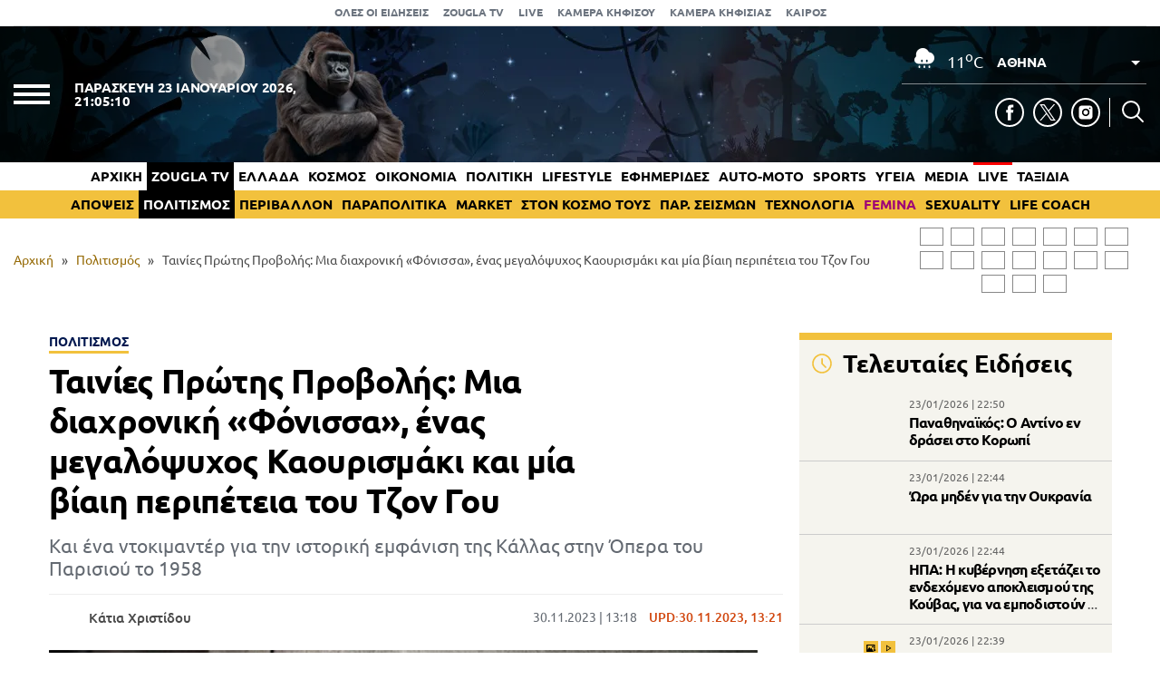

--- FILE ---
content_type: text/html; charset=UTF-8
request_url: https://www.zougla.gr/politismos/tainies-protis-provolis-mia-diachroniki-fonissa-enas-megalopsychos-kaourismaki-kai-mia-viaii-peripeteia-tou-tzon-gou/
body_size: 37505
content:
<!doctype html>
<html lang="el" prefix="og: https://ogp.me/ns#" data-adman-async="true">
<head>
	<meta charset="UTF-8">
	<meta name="viewport" content="width=device-width, initial-scale=1">
	<link rel="apple-touch-icon" sizes="180x180" href="https://www.zougla.gr/wp-content/themes/zougla/apple-touch-icon.png">
	<link rel="icon" type="image/png" href="https://www.zougla.gr/wp-content/themes/zougla/favicon-32x32.png" sizes="32x32">
	<link rel="icon" type="image/png" href="https://www.zougla.gr/wp-content/themes/zougla/favicon-16x16.png" sizes="16x16">
	<link rel="mask-icon" href="https://www.zougla.gr/wp-content/themes/zougla/safari-pinned-tab.svg" color="#000000">
	<link rel="shortcut icon" href="https://www.zougla.gr/wp-content/themes/zougla/favicon.ico">
	<link rel="manifest" href="/manifest.json" />
	
<!-- Search Engine Optimization by Rank Math PRO - https://rankmath.com/ -->
<title>Ταινίες Πρώτης Προβολής: Μια διαχρονική «Φόνισσα», ένας μεγαλόψυχος Καουρισμάκι και μία βίαιη περιπέτεια του Τζον Γου</title>
<meta name="description" content="Και ένα ντοκιμαντέρ για την ιστορική εμφάνιση της Κάλλας στην Όπερα του Παρισιού το 1958"/>
<meta name="robots" content="follow, index, max-snippet:-1, max-video-preview:-1, max-image-preview:large"/>
<link rel="canonical" href="https://www.zougla.gr/politismos/tainies-protis-provolis-mia-diachroniki-fonissa-enas-megalopsychos-kaourismaki-kai-mia-viaii-peripeteia-tou-tzon-gou/" />
<meta property="og:locale" content="el_GR" />
<meta property="og:type" content="article" />
<meta property="og:title" content="Ταινίες Πρώτης Προβολής: Μια διαχρονική «Φόνισσα», ένας μεγαλόψυχος Καουρισμάκι και μία βίαιη περιπέτεια του Τζον Γου" />
<meta property="og:description" content="Και ένα ντοκιμαντέρ για την ιστορική εμφάνιση της Κάλλας στην Όπερα του Παρισιού το 1958" />
<meta property="og:url" content="https://www.zougla.gr/politismos/tainies-protis-provolis-mia-diachroniki-fonissa-enas-megalopsychos-kaourismaki-kai-mia-viaii-peripeteia-tou-tzon-gou/" />
<meta property="og:site_name" content="Zougla" />
<meta property="article:tag" content="Κινηματογραφικές πρεμιέρες" />
<meta property="article:tag" content="Σινεμά" />
<meta property="article:tag" content="ταινίες" />
<meta property="article:tag" content="ταινίες πρώτης προβολής" />
<meta property="article:tag" content="Φόνισσα" />
<meta property="article:section" content="Πολιτισμός" />
<meta property="og:updated_time" content="2023-11-30T13:21:31+02:00" />
<meta property="og:image" content="https://www.zougla.gr/Uploads/2023/11/30/fghh.jpg" />
<meta property="og:image:secure_url" content="https://www.zougla.gr/Uploads/2023/11/30/fghh.jpg" />
<meta property="og:image:alt" content="Ταινίες" />
<meta property="article:published_time" content="2023-11-30T13:18:41+02:00" />
<meta property="article:modified_time" content="2023-11-30T13:21:31+02:00" />
<meta name="twitter:card" content="summary_large_image" />
<meta name="twitter:title" content="Ταινίες Πρώτης Προβολής: Μια διαχρονική «Φόνισσα», ένας μεγαλόψυχος Καουρισμάκι και μία βίαιη περιπέτεια του Τζον Γου" />
<meta name="twitter:description" content="Και ένα ντοκιμαντέρ για την ιστορική εμφάνιση της Κάλλας στην Όπερα του Παρισιού το 1958" />
<meta name="twitter:image" content="https://www.zougla.gr/Uploads/2023/11/30/fghh.jpg" />
<script type="application/ld+json" class="rank-math-schema-pro">{"@context":"https://schema.org","@graph":[{"@type":["Organization"],"@id":"https://www.zougla.gr/#organization","name":"Zougla","url":"https://www.zougla.gr","email":"info@zougla.gr"},{"@type":"WebSite","@id":"https://www.zougla.gr/#website","url":"https://www.zougla.gr","name":"Zougla","publisher":{"@id":"https://www.zougla.gr/#organization"},"inLanguage":"el"},{"@type":"ImageObject","@id":"https://www.zougla.gr/Uploads/2023/11/30/fghh.jpg","url":"https://www.zougla.gr/Uploads/2023/11/30/fghh.jpg","width":"782","height":"440","caption":"\u03a4\u03b1\u03b9\u03bd\u03af\u03b5\u03c2","inLanguage":"el"},{"@type":"BreadcrumbList","@id":"https://www.zougla.gr/politismos/tainies-protis-provolis-mia-diachroniki-fonissa-enas-megalopsychos-kaourismaki-kai-mia-viaii-peripeteia-tou-tzon-gou/#breadcrumb","itemListElement":[{"@type":"ListItem","position":"1","item":{"@id":"https://www.zougla.gr","name":"\u0391\u03c1\u03c7\u03b9\u03ba\u03ae"}},{"@type":"ListItem","position":"2","item":{"@id":"https://www.zougla.gr/category/politismos/","name":"\u03a0\u03bf\u03bb\u03b9\u03c4\u03b9\u03c3\u03bc\u03cc\u03c2"}},{"@type":"ListItem","position":"3","item":{"@id":"https://www.zougla.gr/politismos/tainies-protis-provolis-mia-diachroniki-fonissa-enas-megalopsychos-kaourismaki-kai-mia-viaii-peripeteia-tou-tzon-gou/","name":"\u03a4\u03b1\u03b9\u03bd\u03af\u03b5\u03c2 \u03a0\u03c1\u03ce\u03c4\u03b7\u03c2 \u03a0\u03c1\u03bf\u03b2\u03bf\u03bb\u03ae\u03c2: \u039c\u03b9\u03b1 \u03b4\u03b9\u03b1\u03c7\u03c1\u03bf\u03bd\u03b9\u03ba\u03ae \u00ab\u03a6\u03cc\u03bd\u03b9\u03c3\u03c3\u03b1\u00bb, \u03ad\u03bd\u03b1\u03c2 \u03bc\u03b5\u03b3\u03b1\u03bb\u03cc\u03c8\u03c5\u03c7\u03bf\u03c2 \u039a\u03b1\u03bf\u03c5\u03c1\u03b9\u03c3\u03bc\u03ac\u03ba\u03b9 \u03ba\u03b1\u03b9 \u03bc\u03af\u03b1 \u03b2\u03af\u03b1\u03b9\u03b7 \u03c0\u03b5\u03c1\u03b9\u03c0\u03ad\u03c4\u03b5\u03b9\u03b1 \u03c4\u03bf\u03c5 \u03a4\u03b6\u03bf\u03bd \u0393\u03bf\u03c5"}}]},{"@type":"WebPage","@id":"https://www.zougla.gr/politismos/tainies-protis-provolis-mia-diachroniki-fonissa-enas-megalopsychos-kaourismaki-kai-mia-viaii-peripeteia-tou-tzon-gou/#webpage","url":"https://www.zougla.gr/politismos/tainies-protis-provolis-mia-diachroniki-fonissa-enas-megalopsychos-kaourismaki-kai-mia-viaii-peripeteia-tou-tzon-gou/","name":"\u03a4\u03b1\u03b9\u03bd\u03af\u03b5\u03c2 \u03a0\u03c1\u03ce\u03c4\u03b7\u03c2 \u03a0\u03c1\u03bf\u03b2\u03bf\u03bb\u03ae\u03c2: \u039c\u03b9\u03b1 \u03b4\u03b9\u03b1\u03c7\u03c1\u03bf\u03bd\u03b9\u03ba\u03ae \u00ab\u03a6\u03cc\u03bd\u03b9\u03c3\u03c3\u03b1\u00bb, \u03ad\u03bd\u03b1\u03c2 \u03bc\u03b5\u03b3\u03b1\u03bb\u03cc\u03c8\u03c5\u03c7\u03bf\u03c2 \u039a\u03b1\u03bf\u03c5\u03c1\u03b9\u03c3\u03bc\u03ac\u03ba\u03b9 \u03ba\u03b1\u03b9 \u03bc\u03af\u03b1 \u03b2\u03af\u03b1\u03b9\u03b7 \u03c0\u03b5\u03c1\u03b9\u03c0\u03ad\u03c4\u03b5\u03b9\u03b1 \u03c4\u03bf\u03c5 \u03a4\u03b6\u03bf\u03bd \u0393\u03bf\u03c5","datePublished":"2023-11-30T13:18:41+02:00","dateModified":"2023-11-30T13:21:31+02:00","isPartOf":{"@id":"https://www.zougla.gr/#website"},"primaryImageOfPage":{"@id":"https://www.zougla.gr/Uploads/2023/11/30/fghh.jpg"},"inLanguage":"el","breadcrumb":{"@id":"https://www.zougla.gr/politismos/tainies-protis-provolis-mia-diachroniki-fonissa-enas-megalopsychos-kaourismaki-kai-mia-viaii-peripeteia-tou-tzon-gou/#breadcrumb"}},{"@type":"Person","@id":"https://www.zougla.gr/author/spyridonia/","name":"\u039a\u03ac\u03c4\u03b9\u03b1 \u03a7\u03c1\u03b9\u03c3\u03c4\u03af\u03b4\u03bf\u03c5","url":"https://www.zougla.gr/author/spyridonia/","image":{"@type":"ImageObject","@id":"https://secure.gravatar.com/avatar/9292265bda496f8a7f5273a0716d8d16?s=96&amp;d=mm&amp;r=g","url":"https://secure.gravatar.com/avatar/9292265bda496f8a7f5273a0716d8d16?s=96&amp;d=mm&amp;r=g","caption":"\u039a\u03ac\u03c4\u03b9\u03b1 \u03a7\u03c1\u03b9\u03c3\u03c4\u03af\u03b4\u03bf\u03c5","inLanguage":"el"},"worksFor":{"@id":"https://www.zougla.gr/#organization"}},{"@type":"NewsArticle","headline":"\u03a4\u03b1\u03b9\u03bd\u03af\u03b5\u03c2 \u03a0\u03c1\u03ce\u03c4\u03b7\u03c2 \u03a0\u03c1\u03bf\u03b2\u03bf\u03bb\u03ae\u03c2: \u039c\u03b9\u03b1 \u03b4\u03b9\u03b1\u03c7\u03c1\u03bf\u03bd\u03b9\u03ba\u03ae \u00ab\u03a6\u03cc\u03bd\u03b9\u03c3\u03c3\u03b1\u00bb, \u03ad\u03bd\u03b1\u03c2 \u03bc\u03b5\u03b3\u03b1\u03bb\u03cc\u03c8\u03c5\u03c7\u03bf\u03c2 \u039a\u03b1\u03bf\u03c5\u03c1\u03b9\u03c3\u03bc\u03ac\u03ba\u03b9 \u03ba\u03b1\u03b9 \u03bc\u03af\u03b1 \u03b2\u03af\u03b1\u03b9\u03b7 \u03c0\u03b5\u03c1\u03b9\u03c0\u03ad\u03c4\u03b5\u03b9\u03b1 \u03c4\u03bf\u03c5","keywords":"\u03a4\u03b1\u03b9\u03bd\u03af\u03b5\u03c2","datePublished":"2023-11-30T13:18:41+02:00","dateModified":"2023-11-30T13:21:31+02:00","articleSection":"Web TV, \u03a0\u03bf\u03bb\u03b9\u03c4\u03b9\u03c3\u03bc\u03cc\u03c2, \u03a3\u03b9\u03bd\u03b5\u03bc\u03ac \u03c0\u03bf\u03bb\u03b9\u03c4\u03b9\u03c3\u03bc\u03cc\u03c2","author":{"@id":"https://www.zougla.gr/author/spyridonia/","name":"\u039a\u03ac\u03c4\u03b9\u03b1 \u03a7\u03c1\u03b9\u03c3\u03c4\u03af\u03b4\u03bf\u03c5"},"publisher":{"@id":"https://www.zougla.gr/#organization"},"description":"\u039a\u03b1\u03b9 \u03ad\u03bd\u03b1 \u03bd\u03c4\u03bf\u03ba\u03b9\u03bc\u03b1\u03bd\u03c4\u03ad\u03c1 \u03b3\u03b9\u03b1 \u03c4\u03b7\u03bd \u03b9\u03c3\u03c4\u03bf\u03c1\u03b9\u03ba\u03ae \u03b5\u03bc\u03c6\u03ac\u03bd\u03b9\u03c3\u03b7 \u03c4\u03b7\u03c2 \u039a\u03ac\u03bb\u03bb\u03b1\u03c2 \u03c3\u03c4\u03b7\u03bd \u038c\u03c0\u03b5\u03c1\u03b1 \u03c4\u03bf\u03c5 \u03a0\u03b1\u03c1\u03b9\u03c3\u03b9\u03bf\u03cd \u03c4\u03bf 1958","name":"\u03a4\u03b1\u03b9\u03bd\u03af\u03b5\u03c2 \u03a0\u03c1\u03ce\u03c4\u03b7\u03c2 \u03a0\u03c1\u03bf\u03b2\u03bf\u03bb\u03ae\u03c2: \u039c\u03b9\u03b1 \u03b4\u03b9\u03b1\u03c7\u03c1\u03bf\u03bd\u03b9\u03ba\u03ae \u00ab\u03a6\u03cc\u03bd\u03b9\u03c3\u03c3\u03b1\u00bb, \u03ad\u03bd\u03b1\u03c2 \u03bc\u03b5\u03b3\u03b1\u03bb\u03cc\u03c8\u03c5\u03c7\u03bf\u03c2 \u039a\u03b1\u03bf\u03c5\u03c1\u03b9\u03c3\u03bc\u03ac\u03ba\u03b9 \u03ba\u03b1\u03b9 \u03bc\u03af\u03b1 \u03b2\u03af\u03b1\u03b9\u03b7 \u03c0\u03b5\u03c1\u03b9\u03c0\u03ad\u03c4\u03b5\u03b9\u03b1 \u03c4\u03bf\u03c5","@id":"https://www.zougla.gr/politismos/tainies-protis-provolis-mia-diachroniki-fonissa-enas-megalopsychos-kaourismaki-kai-mia-viaii-peripeteia-tou-tzon-gou/#richSnippet","isPartOf":{"@id":"https://www.zougla.gr/politismos/tainies-protis-provolis-mia-diachroniki-fonissa-enas-megalopsychos-kaourismaki-kai-mia-viaii-peripeteia-tou-tzon-gou/#webpage"},"image":{"@id":"https://www.zougla.gr/Uploads/2023/11/30/fghh.jpg"},"inLanguage":"el","mainEntityOfPage":{"@id":"https://www.zougla.gr/politismos/tainies-protis-provolis-mia-diachroniki-fonissa-enas-megalopsychos-kaourismaki-kai-mia-viaii-peripeteia-tou-tzon-gou/#webpage"}}]}</script>
<!-- /Rank Math WordPress SEO plugin -->

<link rel='dns-prefetch' href='//static.addtoany.com' />
<link rel='dns-prefetch' href='//www.zougla.gr' />
<link rel='dns-prefetch' href='//www.youtube.com' />
<link rel='dns-prefetch' href='//www.google.com' />
<link rel="alternate" type="application/rss+xml" title="Ροή RSS &raquo; Zougla" href="https://www.zougla.gr/feed/" />
<style id='elasticpress-related-posts-style-inline-css' type='text/css'>
.editor-styles-wrapper .wp-block-elasticpress-related-posts ul,.wp-block-elasticpress-related-posts ul{list-style-type:none;padding:0}.editor-styles-wrapper .wp-block-elasticpress-related-posts ul li a>div{display:inline}

</style>
<style id='global-styles-inline-css' type='text/css'>
body{--wp--preset--color--black: #000000;--wp--preset--color--cyan-bluish-gray: #abb8c3;--wp--preset--color--white: #ffffff;--wp--preset--color--pale-pink: #f78da7;--wp--preset--color--vivid-red: #cf2e2e;--wp--preset--color--luminous-vivid-orange: #ff6900;--wp--preset--color--luminous-vivid-amber: #fcb900;--wp--preset--color--light-green-cyan: #7bdcb5;--wp--preset--color--vivid-green-cyan: #00d084;--wp--preset--color--pale-cyan-blue: #8ed1fc;--wp--preset--color--vivid-cyan-blue: #0693e3;--wp--preset--color--vivid-purple: #9b51e0;--wp--preset--gradient--vivid-cyan-blue-to-vivid-purple: linear-gradient(135deg,rgba(6,147,227,1) 0%,rgb(155,81,224) 100%);--wp--preset--gradient--light-green-cyan-to-vivid-green-cyan: linear-gradient(135deg,rgb(122,220,180) 0%,rgb(0,208,130) 100%);--wp--preset--gradient--luminous-vivid-amber-to-luminous-vivid-orange: linear-gradient(135deg,rgba(252,185,0,1) 0%,rgba(255,105,0,1) 100%);--wp--preset--gradient--luminous-vivid-orange-to-vivid-red: linear-gradient(135deg,rgba(255,105,0,1) 0%,rgb(207,46,46) 100%);--wp--preset--gradient--very-light-gray-to-cyan-bluish-gray: linear-gradient(135deg,rgb(238,238,238) 0%,rgb(169,184,195) 100%);--wp--preset--gradient--cool-to-warm-spectrum: linear-gradient(135deg,rgb(74,234,220) 0%,rgb(151,120,209) 20%,rgb(207,42,186) 40%,rgb(238,44,130) 60%,rgb(251,105,98) 80%,rgb(254,248,76) 100%);--wp--preset--gradient--blush-light-purple: linear-gradient(135deg,rgb(255,206,236) 0%,rgb(152,150,240) 100%);--wp--preset--gradient--blush-bordeaux: linear-gradient(135deg,rgb(254,205,165) 0%,rgb(254,45,45) 50%,rgb(107,0,62) 100%);--wp--preset--gradient--luminous-dusk: linear-gradient(135deg,rgb(255,203,112) 0%,rgb(199,81,192) 50%,rgb(65,88,208) 100%);--wp--preset--gradient--pale-ocean: linear-gradient(135deg,rgb(255,245,203) 0%,rgb(182,227,212) 50%,rgb(51,167,181) 100%);--wp--preset--gradient--electric-grass: linear-gradient(135deg,rgb(202,248,128) 0%,rgb(113,206,126) 100%);--wp--preset--gradient--midnight: linear-gradient(135deg,rgb(2,3,129) 0%,rgb(40,116,252) 100%);--wp--preset--duotone--dark-grayscale: url('#wp-duotone-dark-grayscale');--wp--preset--duotone--grayscale: url('#wp-duotone-grayscale');--wp--preset--duotone--purple-yellow: url('#wp-duotone-purple-yellow');--wp--preset--duotone--blue-red: url('#wp-duotone-blue-red');--wp--preset--duotone--midnight: url('#wp-duotone-midnight');--wp--preset--duotone--magenta-yellow: url('#wp-duotone-magenta-yellow');--wp--preset--duotone--purple-green: url('#wp-duotone-purple-green');--wp--preset--duotone--blue-orange: url('#wp-duotone-blue-orange');--wp--preset--font-size--small: 13px;--wp--preset--font-size--medium: 20px;--wp--preset--font-size--large: 36px;--wp--preset--font-size--x-large: 42px;--wp--preset--spacing--20: 0.44rem;--wp--preset--spacing--30: 0.67rem;--wp--preset--spacing--40: 1rem;--wp--preset--spacing--50: 1.5rem;--wp--preset--spacing--60: 2.25rem;--wp--preset--spacing--70: 3.38rem;--wp--preset--spacing--80: 5.06rem;--wp--preset--shadow--natural: 6px 6px 9px rgba(0, 0, 0, 0.2);--wp--preset--shadow--deep: 12px 12px 50px rgba(0, 0, 0, 0.4);--wp--preset--shadow--sharp: 6px 6px 0px rgba(0, 0, 0, 0.2);--wp--preset--shadow--outlined: 6px 6px 0px -3px rgba(255, 255, 255, 1), 6px 6px rgba(0, 0, 0, 1);--wp--preset--shadow--crisp: 6px 6px 0px rgba(0, 0, 0, 1);}:where(.is-layout-flex){gap: 0.5em;}body .is-layout-flow > .alignleft{float: left;margin-inline-start: 0;margin-inline-end: 2em;}body .is-layout-flow > .alignright{float: right;margin-inline-start: 2em;margin-inline-end: 0;}body .is-layout-flow > .aligncenter{margin-left: auto !important;margin-right: auto !important;}body .is-layout-constrained > .alignleft{float: left;margin-inline-start: 0;margin-inline-end: 2em;}body .is-layout-constrained > .alignright{float: right;margin-inline-start: 2em;margin-inline-end: 0;}body .is-layout-constrained > .aligncenter{margin-left: auto !important;margin-right: auto !important;}body .is-layout-constrained > :where(:not(.alignleft):not(.alignright):not(.alignfull)){max-width: var(--wp--style--global--content-size);margin-left: auto !important;margin-right: auto !important;}body .is-layout-constrained > .alignwide{max-width: var(--wp--style--global--wide-size);}body .is-layout-flex{display: flex;}body .is-layout-flex{flex-wrap: wrap;align-items: center;}body .is-layout-flex > *{margin: 0;}:where(.wp-block-columns.is-layout-flex){gap: 2em;}.has-black-color{color: var(--wp--preset--color--black) !important;}.has-cyan-bluish-gray-color{color: var(--wp--preset--color--cyan-bluish-gray) !important;}.has-white-color{color: var(--wp--preset--color--white) !important;}.has-pale-pink-color{color: var(--wp--preset--color--pale-pink) !important;}.has-vivid-red-color{color: var(--wp--preset--color--vivid-red) !important;}.has-luminous-vivid-orange-color{color: var(--wp--preset--color--luminous-vivid-orange) !important;}.has-luminous-vivid-amber-color{color: var(--wp--preset--color--luminous-vivid-amber) !important;}.has-light-green-cyan-color{color: var(--wp--preset--color--light-green-cyan) !important;}.has-vivid-green-cyan-color{color: var(--wp--preset--color--vivid-green-cyan) !important;}.has-pale-cyan-blue-color{color: var(--wp--preset--color--pale-cyan-blue) !important;}.has-vivid-cyan-blue-color{color: var(--wp--preset--color--vivid-cyan-blue) !important;}.has-vivid-purple-color{color: var(--wp--preset--color--vivid-purple) !important;}.has-black-background-color{background-color: var(--wp--preset--color--black) !important;}.has-cyan-bluish-gray-background-color{background-color: var(--wp--preset--color--cyan-bluish-gray) !important;}.has-white-background-color{background-color: var(--wp--preset--color--white) !important;}.has-pale-pink-background-color{background-color: var(--wp--preset--color--pale-pink) !important;}.has-vivid-red-background-color{background-color: var(--wp--preset--color--vivid-red) !important;}.has-luminous-vivid-orange-background-color{background-color: var(--wp--preset--color--luminous-vivid-orange) !important;}.has-luminous-vivid-amber-background-color{background-color: var(--wp--preset--color--luminous-vivid-amber) !important;}.has-light-green-cyan-background-color{background-color: var(--wp--preset--color--light-green-cyan) !important;}.has-vivid-green-cyan-background-color{background-color: var(--wp--preset--color--vivid-green-cyan) !important;}.has-pale-cyan-blue-background-color{background-color: var(--wp--preset--color--pale-cyan-blue) !important;}.has-vivid-cyan-blue-background-color{background-color: var(--wp--preset--color--vivid-cyan-blue) !important;}.has-vivid-purple-background-color{background-color: var(--wp--preset--color--vivid-purple) !important;}.has-black-border-color{border-color: var(--wp--preset--color--black) !important;}.has-cyan-bluish-gray-border-color{border-color: var(--wp--preset--color--cyan-bluish-gray) !important;}.has-white-border-color{border-color: var(--wp--preset--color--white) !important;}.has-pale-pink-border-color{border-color: var(--wp--preset--color--pale-pink) !important;}.has-vivid-red-border-color{border-color: var(--wp--preset--color--vivid-red) !important;}.has-luminous-vivid-orange-border-color{border-color: var(--wp--preset--color--luminous-vivid-orange) !important;}.has-luminous-vivid-amber-border-color{border-color: var(--wp--preset--color--luminous-vivid-amber) !important;}.has-light-green-cyan-border-color{border-color: var(--wp--preset--color--light-green-cyan) !important;}.has-vivid-green-cyan-border-color{border-color: var(--wp--preset--color--vivid-green-cyan) !important;}.has-pale-cyan-blue-border-color{border-color: var(--wp--preset--color--pale-cyan-blue) !important;}.has-vivid-cyan-blue-border-color{border-color: var(--wp--preset--color--vivid-cyan-blue) !important;}.has-vivid-purple-border-color{border-color: var(--wp--preset--color--vivid-purple) !important;}.has-vivid-cyan-blue-to-vivid-purple-gradient-background{background: var(--wp--preset--gradient--vivid-cyan-blue-to-vivid-purple) !important;}.has-light-green-cyan-to-vivid-green-cyan-gradient-background{background: var(--wp--preset--gradient--light-green-cyan-to-vivid-green-cyan) !important;}.has-luminous-vivid-amber-to-luminous-vivid-orange-gradient-background{background: var(--wp--preset--gradient--luminous-vivid-amber-to-luminous-vivid-orange) !important;}.has-luminous-vivid-orange-to-vivid-red-gradient-background{background: var(--wp--preset--gradient--luminous-vivid-orange-to-vivid-red) !important;}.has-very-light-gray-to-cyan-bluish-gray-gradient-background{background: var(--wp--preset--gradient--very-light-gray-to-cyan-bluish-gray) !important;}.has-cool-to-warm-spectrum-gradient-background{background: var(--wp--preset--gradient--cool-to-warm-spectrum) !important;}.has-blush-light-purple-gradient-background{background: var(--wp--preset--gradient--blush-light-purple) !important;}.has-blush-bordeaux-gradient-background{background: var(--wp--preset--gradient--blush-bordeaux) !important;}.has-luminous-dusk-gradient-background{background: var(--wp--preset--gradient--luminous-dusk) !important;}.has-pale-ocean-gradient-background{background: var(--wp--preset--gradient--pale-ocean) !important;}.has-electric-grass-gradient-background{background: var(--wp--preset--gradient--electric-grass) !important;}.has-midnight-gradient-background{background: var(--wp--preset--gradient--midnight) !important;}.has-small-font-size{font-size: var(--wp--preset--font-size--small) !important;}.has-medium-font-size{font-size: var(--wp--preset--font-size--medium) !important;}.has-large-font-size{font-size: var(--wp--preset--font-size--large) !important;}.has-x-large-font-size{font-size: var(--wp--preset--font-size--x-large) !important;}
.wp-block-navigation a:where(:not(.wp-element-button)){color: inherit;}
:where(.wp-block-columns.is-layout-flex){gap: 2em;}
.wp-block-pullquote{font-size: 1.5em;line-height: 1.6;}
</style>
<link rel='stylesheet' id='zougla-style-css' href='https://www.zougla.gr/wp-content/themes/zougla/style.css?ver=1.7.8' type='text/css' media='all' />
<link rel='stylesheet' id='carouselstyle-css' href='https://www.zougla.gr/wp-content/themes/zougla/css/owl.carousel.min.css?ver=1.0.0.' type='text/css' media='' />
<link rel='stylesheet' id='elasticpress-facets-css' href='https://www.zougla.gr/wp-content/plugins/elasticpress/dist/css/facets-styles.css?ver=c9522f0c99a65a07c9c3' type='text/css' media='all' />
<link rel='stylesheet' id='addtoany-css' href='https://www.zougla.gr/wp-content/plugins/add-to-any/addtoany.min.css?ver=1.16' type='text/css' media='all' />
<script type='text/javascript' id='addtoany-core-js-before'>
window.a2a_config=window.a2a_config||{};a2a_config.callbacks=[];a2a_config.overlays=[];a2a_config.templates={};a2a_localize = {
	Share: "Μοιραστείτε",
	Save: "Αποθήκευση",
	Subscribe: "Εγγραφείτε",
	Email: "Email",
	Bookmark: "Προσθήκη στα Αγαπημένα",
	ShowAll: "Προβολή όλων",
	ShowLess: "Προβολή λιγότερων",
	FindServices: "Αναζήτηση υπηρεσίας(ιών)",
	FindAnyServiceToAddTo: "Άμεση προσθήκη κάθε υπηρεσίας",
	PoweredBy: "Powered by",
	ShareViaEmail: "Μοιραστείτε μέσω e-mail",
	SubscribeViaEmail: "Εγγραφείτε μέσω e-mail",
	BookmarkInYourBrowser: "Προσθήκη στα Αγαπημένα μέσα από τον σελιδοδείκτη σας",
	BookmarkInstructions: "Πατήστε Ctrl+D or \u2318+D για να προσθέσετε τη σελίδα στα Αγαπημένα σας",
	AddToYourFavorites: "Προσθήκη στα Αγαπημένα",
	SendFromWebOrProgram: "Αποστολή από οποιοδήποτε e-mail διεύθυνση ή e-mail πρόγραμμα",
	EmailProgram: "E-mail πρόγραμμα",
	More: "Περισσότερα &#8230;",
	ThanksForSharing: "Ευχαριστώ για την κοινοποίηση!",
	ThanksForFollowing: "Ευχαριστώ που με ακολουθείτε!"
};

a2a_config.icon_color="transparent,#000000";
</script>
<script type='text/javascript' defer src='https://static.addtoany.com/menu/page.js' id='addtoany-core-js'></script>
<script type='text/javascript' src='https://www.zougla.gr/wp-includes/js/jquery/jquery.min.js?ver=3.6.4' id='jquery-core-js'></script>
<script type='text/javascript' src='https://www.zougla.gr/wp-includes/js/jquery/jquery-migrate.min.js?ver=3.4.0' id='jquery-migrate-js'></script>
<script type='text/javascript' defer src='https://www.zougla.gr/wp-content/plugins/add-to-any/addtoany.min.js?ver=1.1' id='addtoany-jquery-js'></script>
<script type='text/javascript' id='jquery-remove-uppercase-accents-js-extra'>
/* <![CDATA[ */
var rua = {"accents":[{"original":"\u0386\u0399","convert":"\u0391\u03aa"},{"original":"\u0386\u03a5","convert":"\u0391\u03ab"},{"original":"\u0388\u0399","convert":"\u0395\u03aa"},{"original":"\u038c\u0399","convert":"\u039f\u03aa"},{"original":"\u0388\u03a5","convert":"\u0395\u03ab"},{"original":"\u038c\u03a5","convert":"\u039f\u03ab"},{"original":"\u03ac\u03b9","convert":"\u03b1\u03ca"},{"original":"\u03ad\u03b9","convert":"\u03b5\u03ca"},{"original":"\u0386\u03c5","convert":"\u03b1\u03cb"},{"original":"\u03ac\u03c5","convert":"\u03b1\u03cb"},{"original":"\u03cc\u03b9","convert":"\u03bf\u03ca"},{"original":"\u0388\u03c5","convert":"\u03b5\u03cb"},{"original":"\u03ad\u03c5","convert":"\u03b5\u03cb"},{"original":"\u03cc\u03c5","convert":"\u03bf\u03cb"},{"original":"\u038c\u03c5","convert":"\u03bf\u03cb"},{"original":"\u0386","convert":"\u0391"},{"original":"\u03ac","convert":"\u03b1"},{"original":"\u0388","convert":"\u0395"},{"original":"\u03ad","convert":"\u03b5"},{"original":"\u0389","convert":"\u0397"},{"original":"\u03ae","convert":"\u03b7"},{"original":"\u038a","convert":"\u0399"},{"original":"\u03aa","convert":"\u0399"},{"original":"\u03af","convert":"\u03b9"},{"original":"\u0390","convert":"\u03ca"},{"original":"\u038c","convert":"\u039f"},{"original":"\u03cc","convert":"\u03bf"},{"original":"\u038e","convert":"\u03a5"},{"original":"\u03cd","convert":"\u03c5"},{"original":"\u03b0","convert":"\u03cb"},{"original":"\u038f","convert":"\u03a9"},{"original":"\u03ce","convert":"\u03c9"}],"selectors":"","selAction":""};
/* ]]> */
</script>
<script type='text/javascript' src='https://www.zougla.gr/wp-content/plugins/remove-uppercase-accents/js/jquery.remove-uppercase-accents.js?ver=6.2.2' id='jquery-remove-uppercase-accents-js'></script>
<script type='text/javascript' src='https://www.zougla.gr/wp-content/themes/zougla/js/jquery_script.js?ver=4.0.7' id='zougla-jquery-script-js'></script>
<script type='text/javascript' src='https://www.youtube.com/iframe_api?ver=6.2.2' id='zougla-youtube-js'></script>
<script type='text/javascript' src='https://www.zougla.gr/wp-content/themes/zougla/js/owl.carousel.min.js' id='zougla-carousel-js'></script>
<link rel="https://api.w.org/" href="https://www.zougla.gr/wp-json/" /><link rel="alternate" type="application/json" href="https://www.zougla.gr/wp-json/wp/v2/posts/3573125" /><link rel="EditURI" type="application/rsd+xml" title="RSD" href="https://www.zougla.gr/xmlrpc.php?rsd" />
<link rel="wlwmanifest" type="application/wlwmanifest+xml" href="https://www.zougla.gr/wp-includes/wlwmanifest.xml" />
<meta name="generator" content="WordPress 6.2.2" />
<link rel='shortlink' href='https://www.zougla.gr/?p=3573125' />
<link rel="alternate" type="application/json+oembed" href="https://www.zougla.gr/wp-json/oembed/1.0/embed?url=https%3A%2F%2Fwww.zougla.gr%2Fpolitismos%2Ftainies-protis-provolis-mia-diachroniki-fonissa-enas-megalopsychos-kaourismaki-kai-mia-viaii-peripeteia-tou-tzon-gou%2F" />
<link rel="alternate" type="text/xml+oembed" href="https://www.zougla.gr/wp-json/oembed/1.0/embed?url=https%3A%2F%2Fwww.zougla.gr%2Fpolitismos%2Ftainies-protis-provolis-mia-diachroniki-fonissa-enas-megalopsychos-kaourismaki-kai-mia-viaii-peripeteia-tou-tzon-gou%2F&#038;format=xml" />
<style>[class$="woocommerce-product-gallery__trigger"] {display:none !important;}</style>		<script>
			document.documentElement.className = document.documentElement.className.replace( 'no-js', 'js' );
		</script>
				<style>
			.no-js img.lazyload { display: none; }
			figure.wp-block-image img.lazyloading { min-width: 150px; }
							.lazyload, .lazyloading { opacity: 0; }
				.lazyloaded {
					opacity: 1;
					transition: opacity 400ms;
					transition-delay: 0ms;
				}
					</style>
		      <meta name="onesignal" content="wordpress-plugin"/>
            <script>

      window.OneSignal = window.OneSignal || [];

      OneSignal.push( function() {
        OneSignal.SERVICE_WORKER_UPDATER_PATH = 'OneSignalSDKUpdaterWorker.js';
                      OneSignal.SERVICE_WORKER_PATH = 'OneSignalSDKWorker.js';
                      OneSignal.SERVICE_WORKER_PARAM = { scope: '/wp-content/plugins/onesignal-free-web-push-notifications/sdk_files/push/onesignal/' };
        OneSignal.setDefaultNotificationUrl("https://www.zougla.gr");
        var oneSignal_options = {};
        window._oneSignalInitOptions = oneSignal_options;

        oneSignal_options['wordpress'] = true;
oneSignal_options['appId'] = '963f72cb-19dc-4e4d-8217-9bde2caaab70';
oneSignal_options['allowLocalhostAsSecureOrigin'] = true;
oneSignal_options['welcomeNotification'] = { };
oneSignal_options['welcomeNotification']['title'] = "";
oneSignal_options['welcomeNotification']['message'] = "";
oneSignal_options['path'] = "https://www.zougla.gr/wp-content/plugins/onesignal-free-web-push-notifications/sdk_files/";
oneSignal_options['safari_web_id'] = "web.onesignal.auto.48c84a0b-cc60-468f-93c1-13b193c27b88";
oneSignal_options['persistNotification'] = true;
oneSignal_options['promptOptions'] = { };
oneSignal_options['promptOptions']['actionMessage'] = "Θέλετε να λαμβάνετε πρώτοι ειδοποιήσεις για όλα όσα συμβαίνουν στην Ελλάδα και τον κόσμο;";
oneSignal_options['promptOptions']['acceptButtonText'] = "ΝΑΙ";
oneSignal_options['promptOptions']['cancelButtonText'] = "ΟΧΙ";
oneSignal_options['notifyButton'] = { };
oneSignal_options['notifyButton']['enable'] = true;
oneSignal_options['notifyButton']['position'] = 'bottom-right';
oneSignal_options['notifyButton']['theme'] = 'default';
oneSignal_options['notifyButton']['size'] = 'medium';
oneSignal_options['notifyButton']['showCredit'] = true;
oneSignal_options['notifyButton']['text'] = {};
oneSignal_options['notifyButton']['text']['tip.state.unsubscribed'] = 'Εγγραφή στις ειδοποιήσεις';
oneSignal_options['notifyButton']['text']['tip.state.subscribed'] = 'Εγγραφήκατε με επιτυχία στις ειδοποιήσεις';
oneSignal_options['notifyButton']['text']['tip.state.blocked'] = 'Έχετε καταργήσει τις ειδοποιήσεις';
oneSignal_options['notifyButton']['text']['message.action.subscribed'] = 'Ευχαριστούμε για την εγγραφή σας';
oneSignal_options['notifyButton']['text']['message.action.resubscribed'] = 'Εγγραφήκατε με επιτυχία στις ειδοποιήσεις';
oneSignal_options['notifyButton']['text']['message.action.unsubscribed'] = 'Δε θα λαμβάνετε πλέον ειδοποιήσεις';
oneSignal_options['notifyButton']['text']['dialog.main.title'] = 'Διαχείριση ειδοποιήσεων';
oneSignal_options['notifyButton']['text']['dialog.main.button.subscribe'] = 'Ναι';
oneSignal_options['notifyButton']['text']['dialog.main.button.unsubscribe'] = 'Όχι';
oneSignal_options['notifyButton']['text']['dialog.blocked.message'] = 'Ακολουθήστε τις οδηγίες για να ενεργοποιήσετε τις ειδοποιήσεις';
                OneSignal.init(window._oneSignalInitOptions);
                OneSignal.showSlidedownPrompt();      });

      function documentInitOneSignal() {
        var oneSignal_elements = document.getElementsByClassName("OneSignal-prompt");

        var oneSignalLinkClickHandler = function(event) { OneSignal.push(['registerForPushNotifications']); event.preventDefault(); };        for(var i = 0; i < oneSignal_elements.length; i++)
          oneSignal_elements[i].addEventListener('click', oneSignalLinkClickHandler, false);
      }

      if (document.readyState === 'complete') {
           documentInitOneSignal();
      }
      else {
           window.addEventListener("load", function(event){
               documentInitOneSignal();
          });
      }
    </script>
<link rel="amphtml" href="https://www.zougla.gr/politismos/tainies-protis-provolis-mia-diachroniki-fonissa-enas-megalopsychos-kaourismaki-kai-mia-viaii-peripeteia-tou-tzon-gou/amp/">
	<script type="text/javascript" src="https://www.zougla.gr/wp-content/themes/zougla/js/jquery.cookie.min.js"></script>
	

	<!-- InMobi Choice. Consent Manager Tag v3.0 (for TCF 2.2) -->
	<script type="text/javascript" async=true>
	(function() {
	var host = window.location.hostname;
	var element = document.createElement('script');
	var firstScript = document.getElementsByTagName('script')[0];
	var url = 'https://cmp.inmobi.com'
		.concat('/choice/', 'u6tShMcW43ytE', '/', host, '/choice.js?tag_version=V3');
	var uspTries = 0;
	var uspTriesLimit = 3;
	element.async = true;
	element.type = 'text/javascript';
	element.src = url;

	firstScript.parentNode.insertBefore(element, firstScript);

	function makeStub() {
		var TCF_LOCATOR_NAME = '__tcfapiLocator';
		var queue = [];
		var win = window;
		var cmpFrame;

		function addFrame() {
		var doc = win.document;
		var otherCMP = !!(win.frames[TCF_LOCATOR_NAME]);

		if (!otherCMP) {
			if (doc.body) {
			var iframe = doc.createElement('iframe');

			iframe.style.cssText = 'display:none';
			iframe.name = TCF_LOCATOR_NAME;
			doc.body.appendChild(iframe);
			} else {
			setTimeout(addFrame, 5);
			}
		}
		return !otherCMP;
		}

		function tcfAPIHandler() {
		var gdprApplies;
		var args = arguments;

		if (!args.length) {
			return queue;
		} else if (args[0] === 'setGdprApplies') {
			if (
			args.length > 3 &&
			args[2] === 2 &&
			typeof args[3] === 'boolean'
			) {
			gdprApplies = args[3];
			if (typeof args[2] === 'function') {
				args[2]('set', true);
			}
			}
		} else if (args[0] === 'ping') {
			var retr = {
			gdprApplies: gdprApplies,
			cmpLoaded: false,
			cmpStatus: 'stub'
			};

			if (typeof args[2] === 'function') {
			args[2](retr);
			}
		} else {
			if(args[0] === 'init' && typeof args[3] === 'object') {
			args[3] = Object.assign(args[3], { tag_version: 'V3' });
			}
			queue.push(args);
		}
		}

		function postMessageEventHandler(event) {
		var msgIsString = typeof event.data === 'string';
		var json = {};

		try {
			if (msgIsString) {
			json = JSON.parse(event.data);
			} else {
			json = event.data;
			}
		} catch (ignore) {}

		var payload = json.__tcfapiCall;

		if (payload) {
			window.__tcfapi(
			payload.command,
			payload.version,
			function(retValue, success) {
				var returnMsg = {
				__tcfapiReturn: {
					returnValue: retValue,
					success: success,
					callId: payload.callId
				}
				};
				if (msgIsString) {
				returnMsg = JSON.stringify(returnMsg);
				}
				if (event && event.source && event.source.postMessage) {
				event.source.postMessage(returnMsg, '*');
				}
			},
			payload.parameter
			);
		}
		}

		while (win) {
		try {
			if (win.frames[TCF_LOCATOR_NAME]) {
			cmpFrame = win;
			break;
			}
		} catch (ignore) {}

		if (win === window.top) {
			break;
		}
		win = win.parent;
		}
		if (!cmpFrame) {
		addFrame();
		win.__tcfapi = tcfAPIHandler;
		win.addEventListener('message', postMessageEventHandler, false);
		}
	};

	makeStub();

	function makeGppStub() {
		const CMP_ID = 10;
		const SUPPORTED_APIS = [
		'2:tcfeuv2',
		'6:uspv1',
		'7:usnatv1',
		'8:usca',
		'9:usvav1',
		'10:uscov1',
		'11:usutv1',
		'12:usctv1'
		];

		window.__gpp_addFrame = function (n) {
		if (!window.frames[n]) {
			if (document.body) {
			var i = document.createElement("iframe");
			i.style.cssText = "display:none";
			i.name = n;
			document.body.appendChild(i);
			} else {
			window.setTimeout(window.__gpp_addFrame, 10, n);
			}
		}
		};
		window.__gpp_stub = function () {
		var b = arguments;
		__gpp.queue = __gpp.queue || [];
		__gpp.events = __gpp.events || [];

		if (!b.length || (b.length == 1 && b[0] == "queue")) {
			return __gpp.queue;
		}

		if (b.length == 1 && b[0] == "events") {
			return __gpp.events;
		}

		var cmd = b[0];
		var clb = b.length > 1 ? b[1] : null;
		var par = b.length > 2 ? b[2] : null;
		if (cmd === "ping") {
			clb(
			{
				gppVersion: "1.1", // must be “Version.Subversion”, current: “1.1”
				cmpStatus: "stub", // possible values: stub, loading, loaded, error
				cmpDisplayStatus: "hidden", // possible values: hidden, visible, disabled
				signalStatus: "not ready", // possible values: not ready, ready
				supportedAPIs: SUPPORTED_APIS, // list of supported APIs
				cmpId: CMP_ID, // IAB assigned CMP ID, may be 0 during stub/loading
				sectionList: [],
				applicableSections: [-1],
				gppString: "",
				parsedSections: {},
			},
			true
			);
		} else if (cmd === "addEventListener") {
			if (!("lastId" in __gpp)) {
			__gpp.lastId = 0;
			}
			__gpp.lastId++;
			var lnr = __gpp.lastId;
			__gpp.events.push({
			id: lnr,
			callback: clb,
			parameter: par,
			});
			clb(
			{
				eventName: "listenerRegistered",
				listenerId: lnr, // Registered ID of the listener
				data: true, // positive signal
				pingData: {
				gppVersion: "1.1", // must be “Version.Subversion”, current: “1.1”
				cmpStatus: "stub", // possible values: stub, loading, loaded, error
				cmpDisplayStatus: "hidden", // possible values: hidden, visible, disabled
				signalStatus: "not ready", // possible values: not ready, ready
				supportedAPIs: SUPPORTED_APIS, // list of supported APIs
				cmpId: CMP_ID, // list of supported APIs
				sectionList: [],
				applicableSections: [-1],
				gppString: "",
				parsedSections: {},
				},
			},
			true
			);
		} else if (cmd === "removeEventListener") {
			var success = false;
			for (var i = 0; i < __gpp.events.length; i++) {
			if (__gpp.events[i].id == par) {
				__gpp.events.splice(i, 1);
				success = true;
				break;
			}
			}
			clb(
			{
				eventName: "listenerRemoved",
				listenerId: par, // Registered ID of the listener
				data: success, // status info
				pingData: {
				gppVersion: "1.1", // must be “Version.Subversion”, current: “1.1”
				cmpStatus: "stub", // possible values: stub, loading, loaded, error
				cmpDisplayStatus: "hidden", // possible values: hidden, visible, disabled
				signalStatus: "not ready", // possible values: not ready, ready
				supportedAPIs: SUPPORTED_APIS, // list of supported APIs
				cmpId: CMP_ID, // CMP ID
				sectionList: [],
				applicableSections: [-1],
				gppString: "",
				parsedSections: {},
				},
			},
			true
			);
		} else if (cmd === "hasSection") {
			clb(false, true);
		} else if (cmd === "getSection" || cmd === "getField") {
			clb(null, true);
		}
		//queue all other commands
		else {
			__gpp.queue.push([].slice.apply(b));
		}
		};
		window.__gpp_msghandler = function (event) {
		var msgIsString = typeof event.data === "string";
		try {
			var json = msgIsString ? JSON.parse(event.data) : event.data;
		} catch (e) {
			var json = null;
		}
		if (typeof json === "object" && json !== null && "__gppCall" in json) {
			var i = json.__gppCall;
			window.__gpp(
			i.command,
			function (retValue, success) {
				var returnMsg = {
				__gppReturn: {
					returnValue: retValue,
					success: success,
					callId: i.callId,
				},
				};
				event.source.postMessage(msgIsString ? JSON.stringify(returnMsg) : returnMsg, "*");
			},
			"parameter" in i ? i.parameter : null,
			"version" in i ? i.version : "1.1"
			);
		}
		};
		if (!("__gpp" in window) || typeof window.__gpp !== "function") {
		window.__gpp = window.__gpp_stub;
		window.addEventListener("message", window.__gpp_msghandler, false);
		window.__gpp_addFrame("__gppLocator");
		}
	};

	makeGppStub();

	var uspStubFunction = function() {
		var arg = arguments;
		if (typeof window.__uspapi !== uspStubFunction) {
		setTimeout(function() {
			if (typeof window.__uspapi !== 'undefined') {
			window.__uspapi.apply(window.__uspapi, arg);
			}
		}, 500);
		}
	};

	var checkIfUspIsReady = function() {
		uspTries++;
		if (window.__uspapi === uspStubFunction && uspTries < uspTriesLimit) {
		console.warn('USP is not accessible');
		} else {
		clearInterval(uspInterval);
		}
	};

	if (typeof window.__uspapi === 'undefined') {
		window.__uspapi = uspStubFunction;
		var uspInterval = setInterval(checkIfUspIsReady, 6000);
	}
	})();
	</script>
	<!-- End InMobi Choice. Consent Manager Tag v3.0 (for TCF 2.2) -->

			<script src="//static.adman.gr/adman.js" async></script>
		<script src="//player.pstatic.gr/phaistos-player/phaistosplayer.js"></script>
		<script>
		var AdmanQueue = [];
		window.AdmanQueue = window.AdmanQueue || [];
		window.GrxSingleRequest = true;
		</script>
		<script async src="https://pagead2.googlesyndication.com/pagead/js/adsbygoogle.js?client=ca-pub-7927722852246763" crossorigin="anonymous"></script>
	
		
			<script src="https://t.atmng.io/adweb/mDuRMRjXp.prod.js" async></script>
		<script>!function(n){if(!window.cnx){window.cnx={},window.cnx.cmd=[];var t=n.createElement('iframe');t.src='javascript:false'; t.display='none',t.onload=function(){var n=t.contentWindow.document,c=n.createElement('script');c.src='//cd.connatix.com/connatix.player.js?cid=802bc865-afca-472a-8b42-6b7ce9fd58ba&pid=2c558db7-86cc-4e63-9cd1-e1aacc451f3a',c.setAttribute('async','1'),c.setAttribute('type','text/javascript'),n.body.appendChild(c)},n.head.appendChild(t)}}(document);</script>
	
	<!-- Google Tag Manager -->
	<script>
		(function (w, d, s, l, i) {
			w[l] = w[l] || [];
			w[l].push({ 'gtm.start': new Date().getTime(), event: 'gtm.js' });
			var f = d.getElementsByTagName(s)[0], j = d.createElement(s), dl = l != 'dataLayer' ? '&l=' + l : '';
			j.async = true;
			j.src = 'https://www.googletagmanager.com/gtm.js?id=' + i + dl;
			f.parentNode.insertBefore(j, f);
		})(window, document, 'script', 'dataLayer', 'GTM-MP5R368');
	</script>

                              <script>!function(e){var n="https://s.go-mpulse.net/boomerang/";if("False"=="True")e.BOOMR_config=e.BOOMR_config||{},e.BOOMR_config.PageParams=e.BOOMR_config.PageParams||{},e.BOOMR_config.PageParams.pci=!0,n="https://s2.go-mpulse.net/boomerang/";if(window.BOOMR_API_key="HBVMF-2LW5T-6VM6U-ZYZZ7-XM6MZ",function(){function e(){if(!r){var e=document.createElement("script");e.id="boomr-scr-as",e.src=window.BOOMR.url,e.async=!0,o.appendChild(e),r=!0}}function t(e){r=!0;var n,t,a,i,d=document,O=window;if(window.BOOMR.snippetMethod=e?"if":"i",t=function(e,n){var t=d.createElement("script");t.id=n||"boomr-if-as",t.src=window.BOOMR.url,BOOMR_lstart=(new Date).getTime(),e=e||d.body,e.appendChild(t)},!window.addEventListener&&window.attachEvent&&navigator.userAgent.match(/MSIE [67]\./))return window.BOOMR.snippetMethod="s",void t(o,"boomr-async");a=document.createElement("IFRAME"),a.src="about:blank",a.title="",a.role="presentation",a.loading="eager",i=(a.frameElement||a).style,i.width=0,i.height=0,i.border=0,i.display="none",o.appendChild(a);try{O=a.contentWindow,d=O.document.open()}catch(_){n=document.domain,a.src="javascript:var d=document.open();d.domain='"+n+"';void 0;",O=a.contentWindow,d=O.document.open()}if(n)d._boomrl=function(){this.domain=n,t()},d.write("<bo"+"dy onload='document._boomrl();'>");else if(O._boomrl=function(){t()},O.addEventListener)O.addEventListener("load",O._boomrl,!1);else if(O.attachEvent)O.attachEvent("onload",O._boomrl);d.close()}function a(e){window.BOOMR_onload=e&&e.timeStamp||(new Date).getTime()}if(!window.BOOMR||!window.BOOMR.version&&!window.BOOMR.snippetExecuted){window.BOOMR=window.BOOMR||{},window.BOOMR.snippetStart=(new Date).getTime(),window.BOOMR.snippetExecuted=!0,window.BOOMR.snippetVersion=14,window.BOOMR.url=n+"HBVMF-2LW5T-6VM6U-ZYZZ7-XM6MZ";var i=document.currentScript||document.getElementsByTagName("script")[0],o=i.parentNode,r=!1,d=document.createElement("link");if(d.relList&&"function"==typeof d.relList.supports&&d.relList.supports("preload")&&"as"in d)window.BOOMR.snippetMethod="p",d.href=window.BOOMR.url,d.rel="preload",d.as="script",d.addEventListener("load",e),d.addEventListener("error",function(){t(!0)}),setTimeout(function(){if(!r)t(!0)},3e3),BOOMR_lstart=(new Date).getTime(),o.appendChild(d);else t(!1);if(window.addEventListener)window.addEventListener("load",a,!1);else if(window.attachEvent)window.attachEvent("onload",a)}}(),"".length>0)if(e&&"performance"in e&&e.performance&&"function"==typeof e.performance.setResourceTimingBufferSize)e.performance.setResourceTimingBufferSize();!function(){if(BOOMR=e.BOOMR||{},BOOMR.plugins=BOOMR.plugins||{},!BOOMR.plugins.AK){var n=""=="true"?1:0,t="",a="ck77qtixzcojq2lt4jwa-f-ec641df2d-clientnsv4-s.akamaihd.net",i="false"=="true"?2:1,o={"ak.v":"39","ak.cp":"1239521","ak.ai":parseInt("744627",10),"ak.ol":"0","ak.cr":8,"ak.ipv":4,"ak.proto":"http/1.1","ak.rid":"8d9d537","ak.r":44268,"ak.a2":n,"ak.m":"b","ak.n":"ff","ak.bpcip":"18.191.248.0","ak.cport":47866,"ak.gh":"23.192.164.148","ak.quicv":"","ak.tlsv":"tls1.3","ak.0rtt":"","ak.0rtt.ed":"","ak.csrc":"-","ak.acc":"bbr","ak.t":"1769202284","ak.ak":"hOBiQwZUYzCg5VSAfCLimQ==iKkVCKYP1xcrMx5tTAsmczmr0iR4ybelO2rf211WmDXvoiky5wG1l+NmXRxaioM4XTozgt3XbZQOSsvMaSaeBNVqb1saRif9ZM7/g2s08KjvW9cRvoVRa9HZB/W/4ZU2rTZdCvRsVJ64cFdHXe/gaGFaBWMWm1i9dc4yBGkqHBTecWpf2vHc/COrkGLkmzCCkqBJ3h3yPN8hjVYN4PXjTJFJq6mAYAPI9qpRoJaHBgJac1EOwXbk9dZaEmLqCVmvi6YmcpMrROMHbQwFIWjnjO3ORcDeufFlxPFukKdbOmZVl/59tEzUrK2uX8lHy8YrEDYCyqRYAYjwtDlfFNNr8UsPzWOXCAq2e9vQWBB4ZE6UQgG1Nr3i2CndCuK8zM42JYPpDCmNFQx1jRkukUSytjGKIOk0SiI7eOmPfSr+dXk=","ak.pv":"11","ak.dpoabenc":"","ak.tf":i};if(""!==t)o["ak.ruds"]=t;var r={i:!1,av:function(n){var t="http.initiator";if(n&&(!n[t]||"spa_hard"===n[t]))o["ak.feo"]=void 0!==e.aFeoApplied?1:0,BOOMR.addVar(o)},rv:function(){var e=["ak.bpcip","ak.cport","ak.cr","ak.csrc","ak.gh","ak.ipv","ak.m","ak.n","ak.ol","ak.proto","ak.quicv","ak.tlsv","ak.0rtt","ak.0rtt.ed","ak.r","ak.acc","ak.t","ak.tf"];BOOMR.removeVar(e)}};BOOMR.plugins.AK={akVars:o,akDNSPreFetchDomain:a,init:function(){if(!r.i){var e=BOOMR.subscribe;e("before_beacon",r.av,null,null),e("onbeacon",r.rv,null,null),r.i=!0}return this},is_complete:function(){return!0}}}}()}(window);</script></head>

<body class="post-template-default single single-post postid-3573125 single-format-standard">
	<div id="skin-wrapper" class="">
					<script>window.AdmanQueue=window.AdmanQueue||[];AdmanQueue.push(function(){Adman.adunit({id:471,h:'https://x.grxchange.gr',inline:true})});</script>

			<script>window.AdmanQueue=window.AdmanQueue||[];AdmanQueue.push(function(){Adman.adunit({id:472,h:'https://x.grxchange.gr',inline:true})});</script>
				
		<div id="body-overlay" class="body-overlay"></div>

		<header class="main-header">
			<div class="content-wrapper">
				<div id="header-top">
					<div class="menu-top-links-container"><ul id="top-links" class="menu"><li id="menu-item-1298" class="menu-item menu-item-type-post_type menu-item-object-page menu-item-1298"><a href="https://www.zougla.gr/ola/">ΟΛΕΣ ΟΙ ΕΙΔΗΣΕΙΣ</a></li>
<li id="menu-item-1299" class="menu-item menu-item-type-post_type menu-item-object-page menu-item-1299"><a href="https://www.zougla.gr/webtv/">ZOUGLA TV</a></li>
<li id="menu-item-1300" class="menu-item menu-item-type-post_type menu-item-object-page menu-item-1300"><a href="https://www.zougla.gr/live/">LIVE</a></li>
<li id="menu-item-1302" class="menu-item menu-item-type-post_type menu-item-object-page menu-item-1302"><a href="https://www.zougla.gr/zontana-i-kinisi-sto-17o-xiliometro-a8inon-lamias/">ΚΑΜΕΡΑ ΚΗΦΙΣΟΥ</a></li>
<li id="menu-item-1301" class="menu-item menu-item-type-post_type menu-item-object-page menu-item-1301"><a href="https://www.zougla.gr/zontana-i-kinisi-sti-leoforo-kifisias-ipsos-kolegiou/">ΚΑΜΕΡΑ ΚΗΦΙΣΙΑΣ</a></li>
<li id="menu-item-3463660" class="menu-item menu-item-type-taxonomy menu-item-object-category menu-item-3463660"><a href="https://www.zougla.gr/category/weather/">ΚΑΙΡΟΣ</a></li>
</ul></div>				</div>
			</div>

			
			<div id="header-middle" style="background-image:url(https://www.zougla.gr/Uploads/2025/07/09/HEADER_main_zougla_1920_night_150.webp);">
				<div class="content-wrapper">
					<div id="header-middle-contents">
						<div id="header-middle-left">
							<div id="burger-menu">
								<span class="line"></span>
								<span class="line"></span>
								<span class="line"></span>
							</div>
							<div id="curr_date_time">
								<div id="curr_date">Παρασκευή 23 Ιανουαρίου 2026, </div>
								<div id="curr_time"></div>
							</div>
						</div>
						<div id="logo">
							<a href="https://www.zougla.gr/">
							<img  alt="Ζούγκλα" width="342" height="100" data-src="https://www.zougla.gr/wp-content/themes/zougla/images/zougla_logo.svg" class="lazyload" src="[data-uri]">
							</a>
						</div>
						<div id="header-middle-right">
							<div id="weather">
								<div id="weather-details">
									<a href="/category/weather/">
										<span id="cityIcon"></span>
										<span id="temperature"></span>
									</a>
								</div>
								<div id="weather-selection" aria-label="City">
									<div id="city-selected"></div>
									<div class="select-groups" style="display:none;">
										<div class="select-group">
											<div class="city-option" data-value="116">Αγία Παρασκευή</div>
											<div class="city-option" data-value="2">Αγρίνιο</div>
											<div class="city-option" data-value="3">Αθήνα</div>
											<div class="city-option" data-value="2947">Αίγιο</div>
											<div class="city-option" data-value="4">Αλεξανδρούπολη</div>
											<div class="city-option" data-value="3064">Αμοργός</div>
											<div class="city-option" data-value="3350">Ανάφη</div>
											<div class="city-option" data-value="2972">Άνδρος</div>
											<div class="city-option" data-value="147">Άργος</div>
											<div class="city-option" data-value="6">Άρτα</div>
											<div class="city-option" data-value="10">Βόλος</div>
											<div class="city-option" data-value="3005">Γαύδος</div>
											<div class="city-option" data-value="3067">Γύθειο</div>
											<div class="city-option" data-value="15">Ζάκυνθος</div>
											<div class="city-option" data-value="17">Ηράκλειο</div>
											<div class="city-option" data-value="19">Θεσσαλονίκη</div>
											<div class="city-option" data-value="3211">Ίος</div>
											<div class="city-option" data-value="24">Καβάλα</div>
											<div class="city-option" data-value="12367">Καλαμάκι</div>
											<div class="city-option" data-value="25">Καλαμάτα</div>
										</div>
										<div class="select-group">
											<div class="city-option" data-value="26">Κάλυμνος</div>
											<div class="city-option" data-value="27">Καρδίτσα</div>
											<div class="city-option" data-value="28">Κάρπαθος</div>
											<div class="city-option" data-value="3063">Κέα</div>
											<div class="city-option" data-value="32">Κέρκυρα</div>
											<div class="city-option" data-value="34">Κοζάνη</div>
											<div class="city-option" data-value="36">Κόρινθος</div>
											<div class="city-option" data-value="3102">Κύθηρα</div>
											<div class="city-option" data-value="3062">Κύθνος</div>
											<div class="city-option" data-value="37">Κως</div>
											<div class="city-option" data-value="39">Λάρισα</div>
											<div class="city-option" data-value="3314">Λήμνος</div>
											<div class="city-option" data-value="40">Λειβαδιά</div>
											<div class="city-option" data-value="3090">Μεθώνη</div>
											<div class="city-option" data-value="43">Μήλος</div>
											<div class="city-option" data-value="44">Μύκονος</div>
											<div class="city-option" data-value="45">Μυτιλήνη</div>
											<div class="city-option" data-value="46">Νάξος</div>
											<div class="city-option" data-value="47">Ναύπλιο</div>
											<div class="city-option" data-value="48">Ξάνθη</div>
										</div>
										<div class="select-group">
											<div class="city-option" data-value="52">Πάτμος</div>
											<div class="city-option" data-value="53">Πάτρα</div>
											<div class="city-option" data-value="3221">Πειραιάς</div>
											<div class="city-option" data-value="3610">Περιστέρι</div>
											<div class="city-option" data-value="54">Πρέβεζα</div>
											<div class="city-option" data-value="57">Ρόδος</div>
											<div class="city-option" data-value="3099">Σαλαμίνα</div>
											<div class="city-option" data-value="59">Σαντορίνη</div>
											<div class="city-option" data-value="3061">Σέριφος</div>
											<div class="city-option" data-value="60">Σέρρες</div>
											<div class="city-option" data-value="3212">Σίκινος</div>
											<div class="city-option" data-value="3060">Σίφνος</div>
											<div class="city-option" data-value="3086">Σκιάθος</div>
											<div class="city-option" data-value="3205">Σκύρος</div>
											<div class="city-option" data-value="62">Σπάρτη</div>
											<div class="city-option" data-value="3100">Σπέτσες</div>
											<div class="city-option" data-value="63">Σύμη</div>
											<div class="city-option" data-value="3327">Σύρος</div>
											<div class="city-option" data-value="2965">Τήλος</div>
											<div class="city-option" data-value="64">Τήνος</div>
											<div class="city-option" data-value="3213">Φολέγανδρος</div>
											<div class="city-option" data-value="69">Χαλκίδα</div>
											<div class="city-option" data-value="70">Χανιά</div>
											<div class="city-option" data-value="71">Χίος</div>		
										</div>	
									</div>						
								</div>
							</div>
							<div id="sosial-header">
								<a href="https://www.facebook.com/www.zougla.gr/" target="_blank" class="social-elem" aria-label="Facebook">
									<svg enable-background="new 0 0 56.693 56.693" height="56.693px" version="1.1" viewBox="0 0 56.693 56.693" width="56.693px"><path d="M40.43,21.739h-7.645v-5.014c0-1.883,1.248-2.322,2.127-2.322c0.877,0,5.395,0,5.395,0V6.125l-7.43-0.029  c-8.248,0-10.125,6.174-10.125,10.125v5.518h-4.77v8.53h4.77c0,10.947,0,24.137,0,24.137h10.033c0,0,0-13.32,0-24.137h6.77  L40.43,21.739z"></path></svg>
								</a>
								<a href="https://twitter.com/zougla_online" target="_blank" class="social-elem" aria-label="Twitter">
									<svg viewBox="0 0 1200 1227" xmlns="http://www.w3.org/2000/svg" aria-hidden="true" role="none" class="u01b__icon-home" width="18" height="18"> 
										<path d="M714.163 519.284L1160.89 0H1055.03L667.137 450.887L357.328 0H0L468.492 681.821L0 1226.37H105.866L515.491 750.218L842.672 1226.37H1200L714.137 519.284H714.163ZM569.165 687.828L521.697 619.934L144.011 79.6944H306.615L611.412 515.685L658.88 583.579L1055.08 1150.3H892.476L569.165 687.854V687.828Z"></path> 
									</svg>
								</a>
								<a href="https://www.instagram.com/zougla.gr_official/" target="_blank" class="social-elem" aria-label="Instagram">
									<svg fill="none" height="24" stroke="#000" stroke-linecap="round" stroke-linejoin="round" stroke-width="2" viewBox="0 0 24 24" width="24"><rect height="20" rx="5" ry="5" width="20" x="2" y="2"></rect><path d="M16 11.37A4 4 0 1 1 12.63 8 4 4 0 0 1 16 11.37z"></path><line x1="17.5" x2="17.5" y1="6.5" y2="6.5"></line></svg>
								</a>
								<div id="search">
									<div id="search-btn">
										<svg fill="#ffffff" viewBox="0 0 30 30" width="30px" height="30px">
											<path fill="none" stroke="#ffffff" stroke-miterlimit="10" stroke-width="2" d="M13 4A9 9 0 1 0 13 22A9 9 0 1 0 13 4Z"></path>
											<path fill="none" stroke="#ffffff" stroke-linecap="round" stroke-miterlimit="10" stroke-width="2" d="M26 26L19.437 19.437"></path>
										</svg>
									</div>
								</div>
							</div>
						</div>
					</div>
				</div>
			</div>
			<div id="search-line">
				<div id="search-form-container">
					<div class="search-form"><form role="search" method="get" class="searchform" action="https://www.zougla.gr/" >
    <div id="search-form-wrapper">
        <div id="search-close">
            <svg width="14.279" height="14.28" viewBox="0 0 14.279 14.28">
                <g id="Group_10206" data-name="Group 10206" transform="translate(-16.442 -29.005)">
                        <path id="Path_18093" data-name="Path 18093" d="M0,0H18.793" transform="translate(16.937 42.789) rotate(-45)" fill="none" stroke="#000" stroke-linecap="round" stroke-width="0.7"></path>
                        <path id="Path_18094" data-name="Path 18094" d="M0,0H18.793" transform="translate(16.938 29.5) rotate(45)" fill="none" stroke="#000" stroke-linecap="round" stroke-width="0.7"></path>
                </g>
            </svg>
        </div>
        <div class="search-input-wrapper">
            <label for="search-input"><span>ΑΝΑΖΗΤΗΣΗ</span></label>
            <div class="search-area">
                <input type="search" id="search-input" value="" name="s" onchange="toggleSearchButton()"/>
                <button type="submit" id="submit-search" class="search-submit" aria-label="submit search" disabled>
                    <svg width="21.736" height="21.736" viewBox="0 0 21.736 21.736"><g transform="matrix(-0.07, 0.998, -0.998, -0.07, 21.736, 1.421)"><g transform="translate(0 2.428)"><path d="M8.968,17.937a8.968,8.968,0,1,1,8.968-8.968A8.979,8.979,0,0,1,8.968,17.937Zm0-16.281a7.313,7.313,0,1,0,7.313,7.313A7.321,7.321,0,0,0,8.968,1.656Z" fill="#FFF"/></g><g transform="translate(13.963 0)"><path d="M6.16,1.413,1.413,6.16A.828.828,0,0,1,.243,4.989L4.989.243A.828.828,0,0,1,6.16,1.413Z" transform="translate(0 0)" fill="#FFF"/></g></g></svg>
                </button>   
            </div>
        </div>
    </div>
    </form></div>
				</div>
			</div>
			<div id="header-bottom">
				<nav class="primary-menu">
					<div class="menu-primary-menu-container"><ul id="primary-menu" class="menu"><li id="menu-item-39" class="hide-on-mobile menu-item menu-item-type-post_type menu-item-object-page menu-item-home menu-item-39"><a href="https://www.zougla.gr/">ΑΡΧΙΚΗ</a></li>
<li id="menu-item-1349" class="hide-on-mobile menu-item menu-item-type-taxonomy menu-item-object-category current-post-ancestor current-menu-parent current-post-parent menu-item-1349"><a href="https://www.zougla.gr/category/webtv/">ZOUGLA TV</a></li>
<li id="menu-item-261" class="menu-item menu-item-type-taxonomy menu-item-object-category menu-item-261"><a href="https://www.zougla.gr/category/greece/">ΕΛΛΑΔΑ</a></li>
<li id="menu-item-262" class="menu-item menu-item-type-taxonomy menu-item-object-category menu-item-262"><a href="https://www.zougla.gr/category/kosmos/">ΚΟΣΜΟΣ</a></li>
<li id="menu-item-263" class="menu-item menu-item-type-taxonomy menu-item-object-category menu-item-263"><a href="https://www.zougla.gr/category/money/">ΟΙΚΟΝΟΜΙΑ</a></li>
<li id="menu-item-264" class="menu-item menu-item-type-taxonomy menu-item-object-category menu-item-264"><a href="https://www.zougla.gr/category/politiki/">ΠΟΛΙΤΙΚΗ</a></li>
<li id="menu-item-265" class="menu-item menu-item-type-taxonomy menu-item-object-category menu-item-265"><a href="https://www.zougla.gr/category/lifestyle/">LIFESTYLE</a></li>
<li id="menu-item-1350" class="menu-item menu-item-type-post_type menu-item-object-page menu-item-1350"><a href="https://www.zougla.gr/newspapers/">ΕΦΗΜΕΡΙΔΕΣ</a></li>
<li id="menu-item-266" class="menu-item menu-item-type-taxonomy menu-item-object-category menu-item-266"><a href="https://www.zougla.gr/category/automoto/">AUTO-MOTO</a></li>
<li id="menu-item-1291" class="menu-item menu-item-type-taxonomy menu-item-object-category menu-item-1291"><a href="https://www.zougla.gr/category/sports/">SPORTS</a></li>
<li id="menu-item-267" class="menu-item menu-item-type-taxonomy menu-item-object-category menu-item-267"><a href="https://www.zougla.gr/category/ygeia/">ΥΓΕΙΑ</a></li>
<li id="menu-item-269" class="menu-item menu-item-type-taxonomy menu-item-object-category menu-item-269"><a href="https://www.zougla.gr/category/media/">MEDIA</a></li>
<li id="menu-item-49" class="highlited-menu hide-on-mobile menu-item menu-item-type-custom menu-item-object-custom menu-item-has-children menu-item-49"><a href="#">LIVE</a>
<ul class="sub-menu">
	<li id="menu-item-1007" class="menu-item menu-item-type-post_type menu-item-object-page menu-item-1007"><a href="https://www.zougla.gr/live/">ZOUGLA LIVE</a></li>
	<li id="menu-item-1006" class="menu-item menu-item-type-post_type menu-item-object-page menu-item-1006"><a href="https://www.zougla.gr/zontana-i-kinisi-sto-17o-xiliometro-a8inon-lamias/">LIVE CAMERA 1</a></li>
	<li id="menu-item-1005" class="menu-item menu-item-type-post_type menu-item-object-page menu-item-1005"><a href="https://www.zougla.gr/zontana-i-kinisi-sti-leoforo-kifisias-ipsos-kolegiou/">LIVE CAMERA 2</a></li>
	<li id="menu-item-3870220" class="menu-item menu-item-type-post_type menu-item-object-page menu-item-3870220"><a href="https://www.zougla.gr/limni-plastira/">LIVE CAMERA 3</a></li>
	<li id="menu-item-1243" class="menu-item menu-item-type-post_type menu-item-object-page menu-item-1243"><a href="https://www.zougla.gr/eroticos948/">ΕΡΩΤΙΚΟΣ 94.8</a></li>
	<li id="menu-item-1242" class="menu-item menu-item-type-post_type menu-item-object-page menu-item-1242"><a href="https://www.zougla.gr/statusfm/">STATUS FM 107.7</a></li>
</ul>
</li>
<li id="menu-item-270" class="menu-item menu-item-type-taxonomy menu-item-object-category menu-item-270"><a href="https://www.zougla.gr/category/travel/">ΤΑΞΙΔΙΑ</a></li>
</ul></div>				</nav>
				<nav class="secondary-menu">
					<div class="menu-secondary-menu-container"><ul id="secondary-menu" class="menu"><li id="menu-item-1293" class="menu-item menu-item-type-taxonomy menu-item-object-category menu-item-1293"><a href="https://www.zougla.gr/category/apopseis/">ΑΠΟΨΕΙΣ</a></li>
<li id="menu-item-271" class="menu-item menu-item-type-taxonomy menu-item-object-category current-post-ancestor current-menu-parent current-post-parent menu-item-271"><a href="https://www.zougla.gr/category/politismos/">ΠΟΛΙΤΙΣΜΟΣ</a></li>
<li id="menu-item-274" class="menu-item menu-item-type-taxonomy menu-item-object-category menu-item-274"><a href="https://www.zougla.gr/category/perivallon/">ΠΕΡΙΒΑΛΛΟΝ</a></li>
<li id="menu-item-275" class="menu-item menu-item-type-taxonomy menu-item-object-category menu-item-275"><a href="https://www.zougla.gr/category/parapolitiki/">ΠΑΡΑΠΟΛΙΤΙΚΑ</a></li>
<li id="menu-item-3512503" class="menu-item menu-item-type-taxonomy menu-item-object-category menu-item-3512503"><a href="https://www.zougla.gr/category/market-news/">MARKET</a></li>
<li id="menu-item-1295" class="menu-item menu-item-type-taxonomy menu-item-object-category menu-item-1295"><a href="https://www.zougla.gr/category/perierga/">ΣΤΟΝ ΚΟΣΜΟ ΤΟΥΣ</a></li>
<li id="menu-item-1296" class="menu-item menu-item-type-taxonomy menu-item-object-category menu-item-1296"><a href="https://www.zougla.gr/category/sismoi/">ΠΑΡ. ΣΕΙΣΜΩΝ</a></li>
<li id="menu-item-278" class="menu-item menu-item-type-taxonomy menu-item-object-category menu-item-278"><a href="https://www.zougla.gr/category/technology/">ΤΕΧΝΟΛΟΓΙΑ</a></li>
<li id="menu-item-3463759" class="femina menu-item menu-item-type-taxonomy menu-item-object-category menu-item-3463759"><a href="https://www.zougla.gr/category/femina/">FEMINA</a></li>
<li id="menu-item-279" class="menu-item menu-item-type-taxonomy menu-item-object-category menu-item-279"><a href="https://www.zougla.gr/category/sexuality/">SEXUALITY</a></li>
<li id="menu-item-3815376" class="menu-item menu-item-type-taxonomy menu-item-object-category menu-item-3815376"><a href="https://www.zougla.gr/category/life-coach/">LIFE COACH</a></li>
</ul></div>				</nav>
			</div>
		</header>


<script>window.AdmanQueue=window.AdmanQueue||[];AdmanQueue.push(function(){Adman.adunit({id:32208,h:'https://x.grxchange.gr',inline:true})});</script>

	<!-- Zougla.gr - Skin 1x1 -->
	<div id="article-skin">
		<script>
			AdmanQueue.push(function () {
				Adman.adunit({
					id: 11516,
					h: 'https://x.grxchange.gr',
					elementId: 'article-skin',
				})
			});
		</script>
	</div>
	
	<!-- Zougla.gr - Floating 1x1 -->
	<div id="article-webover">
		<script>
			AdmanQueue.push(function () {
			Adman.adunit({
				id: 11517,
				h: 'https://x.grxchange.gr',
				elementId: 'article-webover',
			})
			});
		</script>
	</div>



<div id="breadcrumbs">
	<div class="container">
		<div class="half breadcrumbs_links">
			<nav aria-label="breadcrumbs" class="rank-math-breadcrumb"><p><a href="https://www.zougla.gr">Αρχική</a><span class="separator"> &raquo; </span><a href="https://www.zougla.gr/category/politismos/">Πολιτισμός</a><span class="separator"> &raquo; </span><span class="last">Ταινίες Πρώτης Προβολής: Μια διαχρονική «Φόνισσα», ένας μεγαλόψυχος Καουρισμάκι και μία βίαιη περιπέτεια του Τζον Γου</span></p></nav>	
		</div>
		<div class="half languages">
			<div class="gtranslate_wrapper">
				<a href="#" data-gt-lang="el" class="gt-current-lang"><img  width="24" height="24" alt="el" loading="lazy" data-src="https://www.zougla.gr/wp-content/plugins/gtranslate/flags/svg/el.svg" class="lazyload" src="[data-uri]"></a>				<a href="#" data-gt-lang="en"><img  width="24" height="24" alt="en" loading="lazy" data-src="https://www.zougla.gr/wp-content/plugins/gtranslate/flags/svg/en.svg" class="lazyload" src="[data-uri]"></a>				<a href="#" data-gt-lang="fr"><img  width="24" height="24" alt="fr" loading="lazy" data-src="https://www.zougla.gr/wp-content/plugins/gtranslate/flags/svg/fr.svg" class="lazyload" src="[data-uri]"></a>				<a href="#" data-gt-lang="de"><img  width="24" height="24" alt="de" loading="lazy" data-src="https://www.zougla.gr/wp-content/plugins/gtranslate/flags/svg/de.svg" class="lazyload" src="[data-uri]"></a>				<a href="#" data-gt-lang="es"><img  width="24" height="24" alt="es" loading="lazy" data-src="https://www.zougla.gr/wp-content/plugins/gtranslate/flags/svg/es.svg" class="lazyload" src="[data-uri]"></a>				<a href="#" data-gt-lang="it"><img  width="24" height="24" alt="it" loading="lazy" data-src="https://www.zougla.gr/wp-content/plugins/gtranslate/flags/svg/it.svg" class="lazyload" src="[data-uri]"></a>				<a href="#" data-gt-lang="nl"><img  width="24" height="24" alt="nl" loading="lazy" data-src="https://www.zougla.gr/wp-content/plugins/gtranslate/flags/svg/nl.svg" class="lazyload" src="[data-uri]"></a><br>
				<a href="#" data-gt-lang="ru"><img  width="24" height="24" alt="ru" loading="lazy" data-src="https://www.zougla.gr/wp-content/plugins/gtranslate/flags/svg/ru.svg" class="lazyload" src="[data-uri]"></a>				<a href="#" data-gt-lang="pt"><img  width="24" height="24" alt="pt" loading="lazy" data-src="https://www.zougla.gr/wp-content/plugins/gtranslate/flags/svg/pt.svg" class="lazyload" src="[data-uri]"></a>				<a href="#" data-gt-lang="ja"><img  width="24" height="24" alt="ja" loading="lazy" data-src="https://www.zougla.gr/wp-content/plugins/gtranslate/flags/svg/ja.svg" class="lazyload" src="[data-uri]"></a>				<a href="#" data-gt-lang="ko"><img  width="24" height="24" alt="ko" loading="lazy" data-src="https://www.zougla.gr/wp-content/plugins/gtranslate/flags/svg/ko.svg" class="lazyload" src="[data-uri]"></a>				<a href="#" data-gt-lang="ar"><img  width="24" height="24" alt="ar" loading="lazy" data-src="https://www.zougla.gr/wp-content/plugins/gtranslate/flags/svg/ar.svg" class="lazyload" src="[data-uri]"></a>				<a href="#" data-gt-lang="zh-CN"><img  width="24" height="24" alt="zh-CN" loading="lazy" data-src="https://www.zougla.gr/wp-content/plugins/gtranslate/flags/svg/zh-CN.svg" class="lazyload" src="[data-uri]"></a>				<a href="#" data-gt-lang="tr"><img  width="24" height="24" alt="tr" loading="lazy" data-src="https://www.zougla.gr/wp-content/plugins/gtranslate/flags/svg/tr.svg" class="lazyload" src="[data-uri]"></a>				<a href="#" data-gt-lang="sr"><img  width="24" height="24" alt="sr" loading="lazy" data-src="https://www.zougla.gr/wp-content/plugins/gtranslate/flags/svg/sr.svg" class="lazyload" src="[data-uri]"></a>				<a href="#" data-gt-lang="hi"><img  width="24" height="24" alt="hi" loading="lazy" data-src="https://www.zougla.gr/wp-content/plugins/gtranslate/flags/svg/hi.svg" class="lazyload" src="[data-uri]"></a>				<a href="#" data-gt-lang="vi"><img  width="24" height="24" alt="vi" loading="lazy" data-src="https://www.zougla.gr/wp-content/plugins/gtranslate/flags/svg/vi.svg" class="lazyload" src="[data-uri]"></a>			</div>
		</div>
	</div>
</div>

<main id="post-3573125" class="" data-post-id="3573125" data-post-url="https://www.zougla.gr/politismos/tainies-protis-provolis-mia-diachroniki-fonissa-enas-megalopsychos-kaourismaki-kai-mia-viaii-peripeteia-tou-tzon-gou/" data-post-title="Ταινίες Πρώτης Προβολής: Μια διαχρονική «Φόνισσα», ένας μεγαλόψυχος Καουρισμάκι και μία βίαιη περιπέτεια του Τζον Γου" data-post-identifier="3573125">
	<div class="container__narrow make-flex">
					<div class="left-part">
				<article class="single-article">
					<header class="entry-header">
						<div class="post-category">
							<a href="https://www.zougla.gr/category/politismos/"><span>Πολιτισμός</span></a>
						</div>					
						<h1>Ταινίες Πρώτης Προβολής: Μια διαχρονική «Φόνισσα», ένας μεγαλόψυχος Καουρισμάκι και μία βίαιη περιπέτεια του Τζον Γου</h1>	

						   
							<div class="single-post-excerpt">Και ένα ντοκιμαντέρ για την ιστορική εμφάνιση της Κάλλας στην Όπερα του Παρισιού το 1958</div>
							

						<div class="entry-meta">
							<div class="author">
																<a href="https://www.zougla.gr/author/spyridonia/">
									<span class="author__img"><img  alt  data-src='https://secure.gravatar.com/avatar/9292265bda496f8a7f5273a0716d8d16?s=96&d=mm&r=g' class='lazyload' src='[data-uri]'></span>
									<span class="author__name">Κάτια Χριστίδου</span>
								</a>
							</div>
							<div class="post-info">
								<span class="entry-meta__published_date">
									30.11.2023 | 13:18								</span>
								<span class="entry-meta__modidied_date">
									UPD:30.11.2023, 13:21								</span>
							</div>
						</div>
					</header>
					<div class="entry-img"><img width="782" height="440" src="https://www.zougla.gr/Uploads/2023/11/30/fghh.jpg" class="no-lazyload wp-post-image" alt="Ταινίες Πρώτης Προβολής: Μια διαχρονική «Φόνισσα», ένας μεγαλόψυχος Καουρισμάκι και μία βίαιη περιπέτεια του Τζον Γου" title="Ταινίες Πρώτης Προβολής: Μια διαχρονική «Φόνισσα», ένας μεγαλόψυχος Καουρισμάκι και μία βίαιη περιπέτεια του Τζον Γου" decoding="async" srcset="https://www.zougla.gr/Uploads/2023/11/30/fghh.jpg 782w, https://www.zougla.gr/Uploads/2023/11/30/fghh-364x204.jpg 364w, https://www.zougla.gr/Uploads/2023/11/30/fghh-100x56.jpg 100w, https://www.zougla.gr/Uploads/2023/11/30/fghh-768x432.jpg 768w, https://www.zougla.gr/Uploads/2023/11/30/fghh-246x138.jpg 246w, https://www.zougla.gr/Uploads/2023/11/30/fghh-300x169.jpg 300w" sizes="(max-width: 782px) 100vw, 782px" /></div>

					<div class="diaf-inner diaf-inner-wrapper diaf-banner" id="article-billboard">
						<!-- Zougla.gr - Billboard- 728x90 -->
						<script>
							AdmanQueue.push(function () {
								Adman.adunit({
									id: 12984,
									h: 'https://x.grxchange.gr',
									elementId: 'article-billboard',
								})
							});
						</script>

						<!-- Zougla.gr - Mobile-Article- 300x250 -->
						<script>
							AdmanQueue.push(function () {
							Adman.adunit({
								id: 11645,
								h: 'https://x.grxchange.gr',
								elementId: 'article-billboard',
							})
							});
						</script>


					</div>

					<div class="entry-content make-flex">	
						<div class="main-content">
							<div class="add-to-any"><div class="addtoany_shortcode"><div class="a2a_kit a2a_kit_size_30 addtoany_list" data-a2a-url="https://www.zougla.gr/politismos/tainies-protis-provolis-mia-diachroniki-fonissa-enas-megalopsychos-kaourismaki-kai-mia-viaii-peripeteia-tou-tzon-gou/" data-a2a-title="Ταινίες Πρώτης Προβολής: Μια διαχρονική «Φόνισσα», ένας μεγαλόψυχος Καουρισμάκι και μία βίαιη περιπέτεια του Τζον Γου"><a class="a2a_button_facebook" href="https://www.addtoany.com/add_to/facebook?linkurl=https%3A%2F%2Fwww.zougla.gr%2Fpolitismos%2Ftainies-protis-provolis-mia-diachroniki-fonissa-enas-megalopsychos-kaourismaki-kai-mia-viaii-peripeteia-tou-tzon-gou%2F&amp;linkname=%CE%A4%CE%B1%CE%B9%CE%BD%CE%AF%CE%B5%CF%82%20%CE%A0%CF%81%CF%8E%CF%84%CE%B7%CF%82%20%CE%A0%CF%81%CE%BF%CE%B2%CE%BF%CE%BB%CE%AE%CF%82%3A%20%CE%9C%CE%B9%CE%B1%20%CE%B4%CE%B9%CE%B1%CF%87%CF%81%CE%BF%CE%BD%CE%B9%CE%BA%CE%AE%20%C2%AB%CE%A6%CF%8C%CE%BD%CE%B9%CF%83%CF%83%CE%B1%C2%BB%2C%20%CE%AD%CE%BD%CE%B1%CF%82%20%CE%BC%CE%B5%CE%B3%CE%B1%CE%BB%CF%8C%CF%88%CF%85%CF%87%CE%BF%CF%82%20%CE%9A%CE%B1%CE%BF%CF%85%CF%81%CE%B9%CF%83%CE%BC%CE%AC%CE%BA%CE%B9%20%CE%BA%CE%B1%CE%B9%20%CE%BC%CE%AF%CE%B1%20%CE%B2%CE%AF%CE%B1%CE%B9%CE%B7%20%CF%80%CE%B5%CF%81%CE%B9%CF%80%CE%AD%CF%84%CE%B5%CE%B9%CE%B1%20%CF%84%CE%BF%CF%85%20%CE%A4%CE%B6%CE%BF%CE%BD%20%CE%93%CE%BF%CF%85" title="Facebook" rel="nofollow noopener" target="_blank"></a><a class="a2a_button_x" href="https://www.addtoany.com/add_to/x?linkurl=https%3A%2F%2Fwww.zougla.gr%2Fpolitismos%2Ftainies-protis-provolis-mia-diachroniki-fonissa-enas-megalopsychos-kaourismaki-kai-mia-viaii-peripeteia-tou-tzon-gou%2F&amp;linkname=%CE%A4%CE%B1%CE%B9%CE%BD%CE%AF%CE%B5%CF%82%20%CE%A0%CF%81%CF%8E%CF%84%CE%B7%CF%82%20%CE%A0%CF%81%CE%BF%CE%B2%CE%BF%CE%BB%CE%AE%CF%82%3A%20%CE%9C%CE%B9%CE%B1%20%CE%B4%CE%B9%CE%B1%CF%87%CF%81%CE%BF%CE%BD%CE%B9%CE%BA%CE%AE%20%C2%AB%CE%A6%CF%8C%CE%BD%CE%B9%CF%83%CF%83%CE%B1%C2%BB%2C%20%CE%AD%CE%BD%CE%B1%CF%82%20%CE%BC%CE%B5%CE%B3%CE%B1%CE%BB%CF%8C%CF%88%CF%85%CF%87%CE%BF%CF%82%20%CE%9A%CE%B1%CE%BF%CF%85%CF%81%CE%B9%CF%83%CE%BC%CE%AC%CE%BA%CE%B9%20%CE%BA%CE%B1%CE%B9%20%CE%BC%CE%AF%CE%B1%20%CE%B2%CE%AF%CE%B1%CE%B9%CE%B7%20%CF%80%CE%B5%CF%81%CE%B9%CF%80%CE%AD%CF%84%CE%B5%CE%B9%CE%B1%20%CF%84%CE%BF%CF%85%20%CE%A4%CE%B6%CE%BF%CE%BD%20%CE%93%CE%BF%CF%85" title="X" rel="nofollow noopener" target="_blank"></a><a class="a2a_button_email" href="https://www.addtoany.com/add_to/email?linkurl=https%3A%2F%2Fwww.zougla.gr%2Fpolitismos%2Ftainies-protis-provolis-mia-diachroniki-fonissa-enas-megalopsychos-kaourismaki-kai-mia-viaii-peripeteia-tou-tzon-gou%2F&amp;linkname=%CE%A4%CE%B1%CE%B9%CE%BD%CE%AF%CE%B5%CF%82%20%CE%A0%CF%81%CF%8E%CF%84%CE%B7%CF%82%20%CE%A0%CF%81%CE%BF%CE%B2%CE%BF%CE%BB%CE%AE%CF%82%3A%20%CE%9C%CE%B9%CE%B1%20%CE%B4%CE%B9%CE%B1%CF%87%CF%81%CE%BF%CE%BD%CE%B9%CE%BA%CE%AE%20%C2%AB%CE%A6%CF%8C%CE%BD%CE%B9%CF%83%CF%83%CE%B1%C2%BB%2C%20%CE%AD%CE%BD%CE%B1%CF%82%20%CE%BC%CE%B5%CE%B3%CE%B1%CE%BB%CF%8C%CF%88%CF%85%CF%87%CE%BF%CF%82%20%CE%9A%CE%B1%CE%BF%CF%85%CF%81%CE%B9%CF%83%CE%BC%CE%AC%CE%BA%CE%B9%20%CE%BA%CE%B1%CE%B9%20%CE%BC%CE%AF%CE%B1%20%CE%B2%CE%AF%CE%B1%CE%B9%CE%B7%20%CF%80%CE%B5%CF%81%CE%B9%CF%80%CE%AD%CF%84%CE%B5%CE%B9%CE%B1%20%CF%84%CE%BF%CF%85%20%CE%A4%CE%B6%CE%BF%CE%BD%20%CE%93%CE%BF%CF%85" title="Email" rel="nofollow noopener" target="_blank"></a><a class="a2a_dd addtoany_share_save addtoany_share" href="https://www.addtoany.com/share"></a></div></div></div>	
							<div class="post-contents">		
								<p>Με τη «Φόνισσα» του Παπαδιαμάντη και σε σκηνοθεσία Εύας Νάθενα και ερμηνεία της Καριοφυλλιάς Καραμπέτη, αλλά και τη μελαγχολική διάθεση του πάντα καλόκαρδου Άκι Καουρισμάκι στο ρομαντικό δράμα του «Πεσμένα Φύλλα», φτάσαμε και στο τέλος του φθινοπώρου. Έπειτα από περίπου δύο μήνες, με πρεμιέρες σε ρυθμό πολυβόλου, το πρόγραμμα της εβδομάδας περιλαμβάνει ακόμη δυο αμερικάνικες ταινίες, τη βίαιη περιπέτεια του Τζον Γου «Σιωπηλή Οργή» και τη νεανική ταινία τρόμου «Παιχνίδια Θανάτου», καθώς και ένα ντοκιμαντέρ για την ιστορική εμφάνιση της Κάλλας στην Όπερα του Παρισιού το 1958.</p>
<h4>Φόνισσα</h4>
<p>Ελληνική δραματική ταινία, ελληνογαλλικής παραγωγής του 2023, σε σκηνοθεσία Εύας Νάθενα, με τις Καριοφυλλιά Καραμπέτη, Μαρία Πρωτόπαππα, Πηνελόπη Τσιλίκα, Έλενα Τοπαλίδου κά.</p>
<p>Το σπουδαίο μυθιστόρημα του Αλέξανδρου Παπαδιαμάντη βρίσκει τη φροντίδα και την έμπνευση, τον σεβασμό και την αγωνία, μίας δημιουργού, που κάθεται για πρώτη φορά στη σκηνοθετική πολυθρόνα, αλλά έχει μεγάλη διαδρομή στο σινεμά και το θέατρο ως σκηνογράφος και ενδυματολόγος. Ο λόγος για την Εύα Νάθενα, η οποία θα αξιοποιήσει τα μέγιστα το υποκριτικό ταλέντο της Καρυοφιλλιάς Καραμπέτη, που καταγράφει ακόμη μία σπαραχτική ερμηνεία, στο πνεύμα του ομώνυμου βιβλίου.</p>
<p>Εκμεταλλευόμενη πλήρως το σεβάσμιο -προς το κείμενο του Παπαδιαμάντη- σενάριο της Κατερίνας Μπέη, η Νάθενα θα απεικονίσει την τραγωδία της Χαδούλας, έχοντας ως φόντο ένα άγριο, αφιλόξενο και καθοριστικό τοπίο, για τη διαμόρφωση των χαρακτήρων. Θα διεισδύσει στον εσωτερικό αλλοπαρμένο κόσμο τής φόνισσας και χωρίς να δικαιολογεί τις αποτρόπαιες πράξεις της, θα αναδείξει το ζητούμενο της ιστορίας, δηλαδή τις συνθήκες που την οδήγησαν σε αυτές.</p>
<p>Η ιστορία της Φραγκογιαννούς, μιας βασανισμένης γυναίκας, που κατέληξε να δολοφονεί μικρά κορίτσια για να τα γλιτώσει από την δυστυχία τού να μεγαλώσουν και να ζήσουν ως γυναίκες στον ανδροκρατούμενο κόσμο, γνωστή λίγο πολύ.</p>
<p>Η ανείπωτη προσωπική ιστορία της Χαδούλας και η κακοποιητική σχέση με τη μητέρα της, ακόμη ένα θύμα της πατριαρχίας, είναι καθοριστική για την τραυματισμένη ψυχολογία της ηρωίδας, η οποία θα βρεθεί απέναντι σε μία σκληρή κοινωνική βία. Μία ιστορία του περασμένου αιώνα, που απ&#8217; ότι φαίνεται θα αγγίξει πολλές γυναίκες του σήμερα, παρά τις όποιες διαφοροποιήσεις, αλλά και τις πρόσθετες βίαιες και απάνθρωπες καταπιεστικές συνθήκες του σύγχρονου κόσμου.</p>
<p>Η τολμηρή προσέγγιση της Νάθενα σε ένα από τα σημαντικότερα ελληνικά μυθιστορήματα, διαθέτει ένα ξεχωριστό βλέμμα που δεν φοβάται να αντικρίσει τον ολοσκότεινο εφιάλτη της ηρωίδας, τον πόνο και την αγανάκτησή της, για όλα αυτά που υπομένουν οι γυναίκες σε μια ανάλγητη πατριαρχική κοινωνία.</p>
<p>Η απουσία ηθογραφικών στοιχείων, αφαιρεί κάθε άμβλυνση από την καταραμένη ιστορία, ενώ η αφήγηση πυκνή και προσηλωμένη στην ουσία και τα βαθύτερα αίτια που έφτιαξαν μια φόνισσα, βρίσκουν στόχο και συνταράσσουν και αν μη τι άλλο δημιουργούν βαθύτερες σκέψεις σε όλους για τις αρχές που δομήθηκαν οι κοινωνίες και τα στερεότυπα που συντηρούμε ελαφρά την καρδία.</p>
<p>Μια ταινία σκληρή, με επώδυνη ιστορία, στην οποία κυριαρχεί το ασπρόμαυρο κοντράστ, έναντι των χρωμάτων, με μία αποχρωματισμένη φωτογραφία και με μια υπερβατική προσέγγιση, που παραπέμπει σε Μπέλα Ταρ και θα μπορούσε να είναι οποιαδήποτε «καλλιτεχνική» δημιουργία από τη βόρεια ή κεντρική Ευρώπη. Φωτίζει με σκληρότητα την ανεπανόρθωτα τραυματισμένη ψυχή της ηρωίδας και το σχεδόν απόκοσμο βραχώδες τοπίο, αναδεικνύοντας την απελπισία που φέρνει η γέννα ενός κοριτσιού.</p>
<p>Αν η σκηνοθέτιδα απέφευγε και το στιλιζάρισμα των χαρακτήρων και των συμπεριφορών και αρκούνταν στον τολμηρό, από κάθε άποψη, νατουραλισμό που επέλεξε και απογείωσε από τη μεριά της η Καραμπέτη, ίσως να είχαμε μία από τις καλύτερες ελληνικές ταινίες των τελευταίων χρόνων. Μία ομολογουμένως αξιόλογη προσπάθεια, που συνοδεύεται από μία ιδιαιτέρως φροντισμένη παραγωγή και που, σημειωτέον, απευθύνεται στο ευρύτερο κοινό.</p>
<p>Με λίγα λόγια… Σε ένα απομακρυσμένο αφιλόξενο νησί της Ελλάδας, γύρω στο 1900, η Χαδούλα, μία βασανισμένη χήρα που έχει μάθει να επιβιώνει σε μια ανδροκρατούμενη κοινωνία, παγιδευμένη στην απόρριψη της ίδιας της μάνας της, αγωνίζεται να επιβιώσει ακολουθώντας τις επιταγές μιας πατριαρχικής κοινωνίας. Η Χαδούλα επαναστατεί μέσα της και τα μικρά κορίτσια του νησιού γίνονται θύματα του ξεσπάσματός της. Αφαιρώντας τους τη ζωή, η ίδια νιώθει ότι τα απαλλάσσει από το κοινωνικό φορτίο που η ύπαρξή τους επιφέρει. Οι πράξεις της κάποια στιγμή αυτονομούνται και τη φέρνουν αντιμέτωπη με τον νόμο. Εγκαταλείπει το σπίτι της και βρίσκει καταφύγιο στη φύση.</p>
<p><strong>Δείτε το τρέιλερ:</strong></p>
<div class="YouTubeMedia" data-mediacode="cb8mQg7ibdM" data-videotitle="Φόνισσα"></div>
<h4>Πεσμένα Φύλλα</h4>
<p>(«Fallen Leaves») Δραματική κομεντί, φινλανδικής παραγωγής του 2023, σε σκηνοθεσία Άκι Καουρισμάκι, με τους: Άλμα Πόιστι, Γιούσι Βάτανεν, Αλίνα Τομνίκοφ κά.</p>
<p>Πέρασαν τα χρόνια, οι εποχές άλλαξαν, οι εντάσεις αυξήθηκαν, αλλά ο Άκι Καουρισμάκι και ο προσωπικός μινιμαλιστικός κινηματογράφος του παραμένει αναλλοίωτος, συνεχίζει να είναι μεγαλόψυχος και πιστός στο όραμά του.</p>
<p>Πέντε χρόνια μετά το εξαιρετικό κοινωνικό φιλμ «Η Άλλη Όψη της Ελπίδας», ο Καουρισμάκι επιστρέφει στο γνώριμο κόσμο τού προλεταριάτου, τους βασανισμένους ανθρώπους, για να μιλήσει απλά και κατανοητά για την αγάπη και τη συντροφικότητα.</p>
<p>Οι ήρωές του είναι η όμορφη και αθώα νέα γυναίκα, η Άνσα, που κάνει ότι δουλειά βρει για να τα βγάλει πέρα και ένας εργάτης αλκοολικός, που προσπαθεί να κόψει το ποτό και που ποτέ δεν μαθαίνουμε το όνομά του. Οι δυο τους θα γνωριστούν σε ένα παράμερο καραόκε μπαρ, στο Ελσίνκι, θα ανανεώσουν το ραντεβού τους, αλλά το φινλανδικό ψυχρό αεράκι θα εξαφανίσει το χαρτάκι με το τηλέφωνο της κοπέλας, μαζί με τα φθινοπωρινά πεσμένα φύλλα. Οι δυο ερωτευμένοι θα προσπαθήσουν να ξανασμίξουν, να ζήσουν τον έρωτά τους.</p>
<p>Αυθεντικός Καουρισμάκι, που δείχνει, όπως συνήθως ατάραχος και παραμένει καλόκαρδος και δεν έχει καμία ανάγκη να αποδείξει τίποτα, στέλνει ακόμη μία φορά ένα γράμμα αγάπης προς το κοινό, που έχει τις ίδιες ανησυχίες αλλά και εμμονές. Ένα λιτό τηλεγράφημα επικοινωνίας με τον έξω κόσμο, με τη μορφή μίας χαμηλόφωνης δραμεντί.</p>
<p>Μπορεί από το φιλμ να λείπουν οι άμεσες πολιτικές αναφορές, αλλά είναι πάντα εκεί η τρυφερότητα, ο ανεκπλήρωτος έρωτας και η τρυφερότητα, το ανέκφραστο υπόγειο και μελαγχολικό του χιούμορ και βεβαίως οι σινεφιλικές αναφορές, από Τζάρμους, Γκοντάρ και Μπρεσόν, μέχρι Βισκόντι, αλλά και ένας διακριτικός εμπαιγμός των κριτικών. Όμως, εκεί είναι και τα πανέμορφα καδραρισμένα πλάνα, να μαγνητίζουν και να δίνουν μία απίστευτη εσωτερική δύναμη σε μία ιστορία, που θα μπορούσε να συμπυκνωθεί σε δυο τρεις παραγράφους. Μία παρένθεση απ&#8217; αυτές που πολλές φορές αγνοούμε και συμπαρασύρονται μπροστά στα «μεγάλα», τα «διακυβεύματα» ή προσπερνάμε αλαζονικά, αλλά συνθέτουν την πραγματική ζωή</p>
<p>Ένα ακόμη εκλεκτικό φιλμ του Καουρισμάκι, που, παρά τον κινηματογραφικό του πεσιμισμό, παραμένει στο βάθος αισιόδοξος και λυτρωτικά θα το αποδείξει όταν θα ξεφύγει από την ηρωίδα του ένα στιγμιαίο χαμόγελο. Ένα νεύμα προς όλους τους περιφρονημένους ότι μπορεί να υπάρξει ένα καλύτερο αύριο, ακόμη και σε έναν κόσμο που πιστεύει, όλο και περισσότερο, ότι η καρδιά είναι απλώς μια αντλία αίματος.</p>
<p>Με λίγα λόγια… Μια νύχτα στο Ελσίνκι, δύο μοναχικοί άνθρωποι διασταυρώνονται τυχαία και ανακαλύπτουν τη μαγεία του «μαζί», αναζητώντας τον πρώτο, απόλυτο και μοναδικό έρωτα της ζωής τους.</p>
<p><strong>Δείτε το τρέιλερ:</strong></p>
<div class="YouTubeMedia" data-mediacode="-wWcdBI6kFI" data-videotitle="Πεσμένα Φύλλα"></div>
<h4>Σιωπηλή Οργή</h4>
<p>(«Silent Night») Περιπέτεια, αμερικάνικης παραγωγής του 2023, σε σκηνοθεσία Τζον Γου, με τους Τζόελ Κίναμαν, Καταλίνα Σαντίνο Μορένο, Χάρολντ Τόρες, Σκοτ Μεσκούντι κα.</p>
<p>Ο Τζον Γου επιστρέφει έπειτα από 20 χρόνια στην Αμερική για να κάνει αυτό που ξέρει καλύτερα, μία καταιγιστική περιπέτεια εκδίκησης, με ένα κρεσέντο σούπερ βιαιότητας και εν αντιθέσει με τον τίτλο, όσο πιο φασαριόζικα μπορεί, έχοντας στο πλευρό του τους παραγωγούς του «John Wick».</p>
<p>Ο Τζον Γου («Αδίστακτα Πρόσωπα», «Σπασμένο Βέλος», «Επικίνδυνη Αποστολή 2»), ένας μάστορας του είδους, που ξέρει να φτιάχνει εθιστικές σκηνές δράσης, αλλά όταν πρέπει να κάνει ένα βήμα παραπέρα, ξεμένει από έμπνευση, σαν να έχει αδειάσει από ενέργεια και ιδέες και οι ταινίες του πέφτουν, στην καλύτερη περίπτωση, στον τοίχο της απενεχοποιημένης διασκέδασης, δείχνει αδιόρθωτος και σε αυτή την περίπτωση. Μόνο που εδώ, αφαιρεί κάθε δραματουργία &#8211; αυτό ίσως να είναι και υπέρ του &#8211; καθώς το πενιχρό σενάριό του, δεν διαθέτει διαλόγους, παρά μόνο ότι ακούγεται από ραδιόφωνα, μεγάφωνα, περαστικούς ή οτιδήποτε άλλο αντικαθιστά προχείρως έναν αφηγητή. Μια πρωτοβουλία που μάλλον στοχεύει περισσότερο στην περιέργεια για «την ταινία χωρίς διαλόγους», παρά κάποια ουσιαστική καλλιτεχνική παρέμβαση ή έστω μια πρωτοτυπία που διευκολύνει την αποτελεσματικότητα του θέματος της ταινίας που παίζει και με την εποχή, τη νύχτα των Χριστουγέννων.</p>
<p>Το αφόρητα κλισέ σενάριο, θέλει την παραμονή των Χριστουγέννων, ένας πατέρας να βρίσκεται με τον γιο του ανάμεσα σε διασταυρούμενα πυρά, απ&#8217; τα οποία χάνει τον γιο του και αυτός τη φωνή του. Ο οργισμένος πατέρας θα φτάσει μέχρι και την κόλαση για να εκδικηθεί το χαμό του γιου του.</p>
<p>Βρίσκοντας τον Τσακ Νόρις στο πρόσωπο του ξύλινου Τζόελ Κίναμαν, ο Γου θα βάλει μπροστά όλο το οπλοστάσιο των ιδεών του για την εξολόθρευση των ενόχων, έχοντας ως σύμμαχό του μόνο τη μουσική και βεβαίως ορισμένες ζηλευτές σκηνές δράσης, που μόνο αυτός ξέρει να βάζει στο λευκό πανί. Από κει και πέρα όμως το περιεχόμενο είναι κενό, με τη βία να ξεχειλίζει και να καταλαμβάνει και το τελευταίο καρέ, το αίμα να κοχλάζει μέσα κι έξω από τα σώματα. Επιπλέον, η γραφικότητα των σχηματικών χαρακτήρων φτάνει στα άκρα, ενώ το σενάριο μοιάζει με λευκή κόλα που απλώς έχει την υπογραφή του Τζον Γου, ο οποίος διαθέτει, παρά ταύτα, πολλούς θαυμαστές.</p>
<p>Με λίγα λόγια… Ένας πατέρας και ο γιος του βρίσκονται στο λάθος μέρος τη λάθος στιγμής, με τον δεύτερο να πέφτει νεκρός από τα πυρά συμμοριών και τον πρώτο να χάνει τη φωνή του από τα τραύματά του. Όταν συνέρχεται, ο πατέρας αποφασίζει να πάρει εκδίκηση.</p>
<p><strong>Δείτε το τρέιλερ:</strong></p>
<div class="YouTubeMedia" data-mediacode="sSnpRvrPaRI" data-videotitle="Σιωπηλή Οργή"></div>
<p>Προβάλλονται ακόμη οι ταινίες:</p>
<h4>Παιχνίδια Θανάτου</h4>
<p>(«All Fun and Games») Ταινία τρόμου, αμερικάνικης παραγωγής του 2023 και σε σκηνοθεσία Έρεν Τσελέμπογλου και Άρι Κόστα, που απέκτησε αρκετούς ακολούθους κατά τη διαδικτυακή της προβολή και τις έδωσε την ώθηση για τις αίθουσες. Ένα horror για το νεαρό φανατικό κοινό του είδους, που ουσιαστικά μπαίνει στο μεγάλο σακούλι με τις ταινίες τρόμου της σειράς, καθώς επαναλαμβάνει τις συνταγές της «επιτυχίας». Ένα φαινομενικά αθώο παιχνίδι μεταξύ εφήβων έχει ως αποτέλεσμα τον δαιμονισμό ενός εξ αυτών. Για να τον σώσουν, τα αδέλφια και οι φίλοι του καλούνται να παίξουν μια σειρά δαιμονικών παιχνιδιών, όπου η νίκη αποτελεί μονόδρομο, αφού η ήττα σημαίνει το θάνατο των χαμένων. Με τους Έιζα Μπάτερφιλντ, Ναταλία Ντάγιερ, Λόρερλ Μάρσντεν</p>
<p><strong>Δείτε το τρέιλερ:</strong></p>
<div class="YouTubeMedia" data-mediacode="WV7VMNcScRA" data-videotitle="Παιχνίδια Θανάτου"></div>
<h4>Callas &#8211; Paris, 1958</h4>
<p>Ντοκιμαντέρ γαλλικής παραγωγής του 2023 του Τομ Γουλφ, που μεταφέρει το θρυλικό ντεμπούτο της Μαρίας Κάλλας στην Όπερα του Παρισιού , προβάλλεται σε επιλεγμένους κινηματογράφους το Σαββατοκύριακο, για πρώτη φορά έγχρωμο και σε ψηφιακά αποκατεστημένη εικόνα και ήχο. Ένα φιλμ για τους λάτρεις της όπερας και της αθάνατης ντίβας (100 χρόνια από τη γέννησή της), με την ιστορική παράσταση που έδωσε στις 19 Δεκεμβρίου 1958. Περιλαμβάνονται οι άριες από τα έργα «Νόρμα», «Τροβατόρε», «Ο Κουρέας της Σεβίλλης» και ολόκληρη τη Β&#8217; πράξη από την «Τόσκα».</p>
<p><strong>Δείτε το τρέιλερ:</strong></p>
<div class="YouTubeMedia" data-mediacode="oG7tTx0shUw" data-videotitle="Callas - Paris, 1958"></div>
<p>&nbsp;</p>
<p>&nbsp;</p>
							</div>
														<div class="diaf-textlink center-diaf" id="article-textlink">
								<!-- Zougla.gr - Textlink A 660x60 -->
								<script>
									AdmanQueue.push(function () {
										Adman.adunit({
											id: 11538,
											h: 'https://x.grxchange.gr',
											elementId: 'article-textlink',
											lazyLoading: true								
										})
									});
								</script>
							</div>
							<div class="diaf-textlink center-diaf" id="article-textlink-1x1">
								<!-- Zougla.gr - Textlink B 1x1 -->
								<script>
									AdmanQueue.push(function () {
										Adman.adunit({
											id: 11563,
											h: 'https://x.grxchange.gr',
											elementId: 'article-textlink-1x1',										
										})
									});
								</script>
							</div>

							
														<div class="post-comments">
								<div class="comments-header">σχόλια αναγνωστών</div>
								<div class="comments-info">oδηγός χρήσης</div>
								<button class="show-disqus" onclick="resetComments(jQuery(this),3573125,'https://www.zougla.gr/politismos/tainies-protis-provolis-mia-diachroniki-fonissa-enas-megalopsychos-kaourismaki-kai-mia-viaii-peripeteia-tou-tzon-gou/')">
										(<span class="disqus-comment-count" data-disqus-url="https://www.zougla.gr/politismos/tainies-protis-provolis-mia-diachroniki-fonissa-enas-megalopsychos-kaourismaki-kai-mia-viaii-peripeteia-tou-tzon-gou/">0 σχόλια</span> )</button>
								<div class="disqus_thread"></div>
							</div>


							
							
															<div class="post-tags">
									<span class="tags-label">ΔΙΑΒΑΣΤΕ ΠΕΡΙΣΣΟΤΕΡΑ:</span>
									<span class="tags">
										<a href="https://www.zougla.gr/tag/%ce%ba%ce%b9%ce%bd%ce%b7%ce%bc%ce%b1%cf%84%ce%bf%ce%b3%cf%81%ce%b1%cf%86%ce%b9%ce%ba%ce%ad%cf%82-%cf%80%cf%81%ce%b5%ce%bc%ce%b9%ce%ad%cf%81%ce%b5%cf%82/">#Κινηματογραφικές πρεμιέρες</a> <a href="https://www.zougla.gr/tag/%cf%83%ce%b9%ce%bd%ce%b5%ce%bc%ce%ac/">#Σινεμά</a> <a href="https://www.zougla.gr/tag/%cf%84%ce%b1%ce%b9%ce%bd%ce%af%ce%b5%cf%82/">#ταινίες</a> <a href="https://www.zougla.gr/tag/tainies-protis-provolis/">#ταινίες πρώτης προβολής</a> <a href="https://www.zougla.gr/tag/%cf%86%cf%8c%ce%bd%ce%b9%cf%83%cf%83%ce%b1/">#Φόνισσα</a> 									</span>
								</div>
								
						</div>
					</div>
				</article>
			</div>
			<div class="right-part">
				<div class="sidebar">
					
<aside class="widget-area">
	<div id="roh">
		<section id="custom_latest_widget-4" class="widget latest-widget"><h3 class="widget-title"><svg height="26" viewBox="0 96 960 960" width="26"><path d="m627 769 45-45-159-160V363h-60v225l174 181ZM480 976q-82 0-155-31.5t-127.5-86Q143 804 111.5 731T80 576q0-82 31.5-155t86-127.5Q252 239 325 207.5T480 176q82 0 155 31.5t127.5 86Q817 348 848.5 421T880 576q0 82-31.5 155t-86 127.5Q708 913 635 944.5T480 976Zm0-400Zm0 340q140 0 240-100t100-240q0-140-100-240T480 236q-140 0-240 100T140 576q0 140 100 240t240 100Z"/></svg>Τελευταίες Ειδήσεις</h3>        <div class="sidebar-posts">
                        

            
               <div class="sidebar-post">
                    
<article class="sidebar-article">
	<header class="entry-header">
		<a href="https://www.zougla.gr/sports/podosfero/pana8inaikos-podosfero/o-antino-en-drasei-sto-koropi/" aria-label="Παναθηναϊκός: O Αντίνο εν δράσει στο Κορωπί">
						<figure class="thumb-holder ">
				<img width="100" height="56"   alt="Παναθηναϊκός: O Αντίνο εν δράσει στο Κορωπί" title="Παναθηναϊκός: O Αντίνο εν δράσει στο Κορωπί" decoding="async" loading="lazy" data-srcset="https://www.zougla.gr/Uploads/2026/01/23/ghuio-100x56.jpg 100w, https://www.zougla.gr/Uploads/2026/01/23/ghuio-364x204.jpg 364w, https://www.zougla.gr/Uploads/2026/01/23/ghuio-782x440.jpg 782w, https://www.zougla.gr/Uploads/2026/01/23/ghuio-560x313.jpg 560w, https://www.zougla.gr/Uploads/2026/01/23/ghuio-246x138.jpg 246w, https://www.zougla.gr/Uploads/2026/01/23/ghuio-300x169.jpg 300w, https://www.zougla.gr/Uploads/2026/01/23/ghuio.jpg 1920w"  data-src="https://www.zougla.gr/Uploads/2026/01/23/ghuio-100x56.jpg" data-sizes="(max-width: 100px) 100vw, 100px" class="attachment-thumbnail size-thumbnail wp-post-image lazyload" src="[data-uri]" />			</figure>
		</a>
	</header>
	<div class="entry-content">
        <div class="post-date">
            23/01/2026 | 22:50        </div>
		<h3><a href="https://www.zougla.gr/sports/podosfero/pana8inaikos-podosfero/o-antino-en-drasei-sto-koropi/" rel="bookmark">Παναθηναϊκός: O Αντίνο εν δράσει στο Κορωπί</a></h3>             
	</div>
</article>
               </div>
            
               <div class="sidebar-post">
                    
<article class="sidebar-article">
	<header class="entry-header">
		<a href="https://www.zougla.gr/kosmos/ora-miden-gia-tin-oukrania/" aria-label="Ώρα μηδέν για την Ουκρανία">
						<figure class="thumb-holder ">
				<img width="100" height="56"   alt="Ώρα μηδέν για την Ουκρανία" title="Ώρα μηδέν για την Ουκρανία" decoding="async" loading="lazy" data-src="https://www.zougla.gr/Uploads/2026/01/23/ukraine3_mesa_230126.jpg" class="attachment-thumbnail size-thumbnail wp-post-image lazyload" src="[data-uri]" />			</figure>
		</a>
	</header>
	<div class="entry-content">
        <div class="post-date">
            23/01/2026 | 22:44        </div>
		<h3><a href="https://www.zougla.gr/kosmos/ora-miden-gia-tin-oukrania/" rel="bookmark">Ώρα μηδέν για την Ουκρανία</a></h3>             
	</div>
</article>
               </div>
            
               <div class="sidebar-post">
                    
<article class="sidebar-article">
	<header class="entry-header">
		<a href="https://www.zougla.gr/kosmos/ipa-i-kyvernisi-exetazei-to-endechomeno-apokleismou-tis-kouvas-gia-na-ebodistoun-oi-eisagoges-petrelaiou/" aria-label="ΗΠΑ: Η κυβέρνηση εξετάζει το ενδεχόμενο αποκλεισμού της Κούβας, για να εμποδιστούν οι εισαγωγές πετρελαίου">
						<figure class="thumb-holder ">
				<img width="100" height="56"   alt="ΗΠΑ: Η κυβέρνηση εξετάζει το ενδεχόμενο αποκλεισμού της Κούβας, για να εμποδιστούν οι εισαγωγές πετρελαίου" title="ΗΠΑ: Η κυβέρνηση εξετάζει το ενδεχόμενο αποκλεισμού της Κούβας, για να εμποδιστούν οι εισαγωγές πετρελαίου" decoding="async" loading="lazy" data-srcset="https://www.zougla.gr/Uploads/2026/01/23/kouva-100x56.jpg 100w, https://www.zougla.gr/Uploads/2026/01/23/kouva-364x204.jpg 364w, https://www.zougla.gr/Uploads/2026/01/23/kouva-782x440.jpg 782w, https://www.zougla.gr/Uploads/2026/01/23/kouva-560x313.jpg 560w, https://www.zougla.gr/Uploads/2026/01/23/kouva-246x138.jpg 246w, https://www.zougla.gr/Uploads/2026/01/23/kouva-300x169.jpg 300w, https://www.zougla.gr/Uploads/2026/01/23/kouva.jpg 1200w"  data-src="https://www.zougla.gr/Uploads/2026/01/23/kouva-100x56.jpg" data-sizes="(max-width: 100px) 100vw, 100px" class="attachment-thumbnail size-thumbnail wp-post-image lazyload" src="[data-uri]" />			</figure>
		</a>
	</header>
	<div class="entry-content">
        <div class="post-date">
            23/01/2026 | 22:44        </div>
		<h3><a href="https://www.zougla.gr/kosmos/ipa-i-kyvernisi-exetazei-to-endechomeno-apokleismou-tis-kouvas-gia-na-ebodistoun-oi-eisagoges-petrelaiou/" rel="bookmark">ΗΠΑ: Η κυβέρνηση εξετάζει το ενδεχόμενο αποκλεισμού της Κούβας, για να εμποδιστούν οι εισαγωγές πετρελαίου</a></h3>             
	</div>
</article>
               </div>
            
               <div class="sidebar-post">
                    
<article class="sidebar-article">
	<header class="entry-header">
		<a href="https://www.zougla.gr/sports/podosfero/aek-podosfero/thermi-ypodochi-gia-tin-aek-stin-tripoli/" aria-label="Θερμή υποδοχή για την ΑΕΚ στην Τρίπολη">
							<div class="post-label">
					<span class="label-image"></span><span class="label-video"></span>				</div>
						<figure class="thumb-holder ">
				<img width="100" height="56"   alt="Θερμή υποδοχή για την ΑΕΚ στην Τρίπολη" title="Θερμή υποδοχή για την ΑΕΚ στην Τρίπολη" decoding="async" loading="lazy" data-srcset="https://www.zougla.gr/Uploads/2026/01/23/4ty65er-100x56.jpg 100w, https://www.zougla.gr/Uploads/2026/01/23/4ty65er-364x204.jpg 364w, https://www.zougla.gr/Uploads/2026/01/23/4ty65er-782x440.jpg 782w, https://www.zougla.gr/Uploads/2026/01/23/4ty65er-560x313.jpg 560w, https://www.zougla.gr/Uploads/2026/01/23/4ty65er-246x138.jpg 246w, https://www.zougla.gr/Uploads/2026/01/23/4ty65er-300x169.jpg 300w, https://www.zougla.gr/Uploads/2026/01/23/4ty65er.jpg 1920w"  data-src="https://www.zougla.gr/Uploads/2026/01/23/4ty65er-100x56.jpg" data-sizes="(max-width: 100px) 100vw, 100px" class="attachment-thumbnail size-thumbnail wp-post-image lazyload" src="[data-uri]" />			</figure>
		</a>
	</header>
	<div class="entry-content">
        <div class="post-date">
            23/01/2026 | 22:39        </div>
		<h3><a href="https://www.zougla.gr/sports/podosfero/aek-podosfero/thermi-ypodochi-gia-tin-aek-stin-tripoli/" rel="bookmark">Θερμή υποδοχή για την ΑΕΚ στην Τρίπολη</a></h3>             
	</div>
</article>
               </div>
            
               <div class="sidebar-post">
                    
<article class="sidebar-article">
	<header class="entry-header">
		<a href="https://www.zougla.gr/greece/krisi-antistratigon-tis-ellinikis-astynomias/" aria-label="Κρίση Αντιστρατήγων της Ελληνικής Αστυνομίας">
						<figure class="thumb-holder ">
				<img width="100" height="56"   alt="Κρίση Αντιστρατήγων της Ελληνικής Αστυνομίας" title="Κρίση Αντιστρατήγων της Ελληνικής Αστυνομίας" decoding="async" loading="lazy" data-srcset="https://www.zougla.gr/Uploads/2026/01/23/kriseis-elas--100x56.jpg 100w, https://www.zougla.gr/Uploads/2026/01/23/kriseis-elas--364x204.jpg 364w, https://www.zougla.gr/Uploads/2026/01/23/kriseis-elas--782x440.jpg 782w, https://www.zougla.gr/Uploads/2026/01/23/kriseis-elas--560x313.jpg 560w, https://www.zougla.gr/Uploads/2026/01/23/kriseis-elas--246x138.jpg 246w, https://www.zougla.gr/Uploads/2026/01/23/kriseis-elas--300x169.jpg 300w, https://www.zougla.gr/Uploads/2026/01/23/kriseis-elas-.jpg 1200w"  data-src="https://www.zougla.gr/Uploads/2026/01/23/kriseis-elas--100x56.jpg" data-sizes="(max-width: 100px) 100vw, 100px" class="attachment-thumbnail size-thumbnail wp-post-image lazyload" src="[data-uri]" />			</figure>
		</a>
	</header>
	<div class="entry-content">
        <div class="post-date">
            23/01/2026 | 22:15        </div>
		<h3><a href="https://www.zougla.gr/greece/krisi-antistratigon-tis-ellinikis-astynomias/" rel="bookmark">Κρίση Αντιστρατήγων της Ελληνικής Αστυνομίας</a></h3>             
	</div>
</article>
               </div>
            
               <div class="sidebar-post">
                    
<article class="sidebar-article">
	<header class="entry-header">
		<a href="https://www.zougla.gr/sports/a8limata/volei-niki-anasa-gia-tin-kifisia/" aria-label="Βόλεϊ: Νίκη-ανάσα για την Κηφισιά!">
						<figure class="thumb-holder ">
				<img width="100" height="56"   alt="Βόλεϊ: Νίκη-ανάσα για την Κηφισιά!" title="Βόλεϊ: Νίκη-ανάσα για την Κηφισιά!" decoding="async" loading="lazy" data-srcset="https://www.zougla.gr/Uploads/2026/01/23/ghfuio-100x56.jpg 100w, https://www.zougla.gr/Uploads/2026/01/23/ghfuio-364x204.jpg 364w, https://www.zougla.gr/Uploads/2026/01/23/ghfuio-782x440.jpg 782w, https://www.zougla.gr/Uploads/2026/01/23/ghfuio-560x313.jpg 560w, https://www.zougla.gr/Uploads/2026/01/23/ghfuio-246x138.jpg 246w, https://www.zougla.gr/Uploads/2026/01/23/ghfuio-300x169.jpg 300w, https://www.zougla.gr/Uploads/2026/01/23/ghfuio.jpg 1200w"  data-src="https://www.zougla.gr/Uploads/2026/01/23/ghfuio-100x56.jpg" data-sizes="(max-width: 100px) 100vw, 100px" class="attachment-thumbnail size-thumbnail wp-post-image lazyload" src="[data-uri]" />			</figure>
		</a>
	</header>
	<div class="entry-content">
        <div class="post-date">
            23/01/2026 | 22:11        </div>
		<h3><a href="https://www.zougla.gr/sports/a8limata/volei-niki-anasa-gia-tin-kifisia/" rel="bookmark">Βόλεϊ: Νίκη-ανάσα για την Κηφισιά!</a></h3>             
	</div>
</article>
               </div>
            
        </div>

    </section>    </div>
			<div class="widget-diaf">
			<div class="sidebar-diaf-holder scroll1200 center-diaf">
				<div class="diaf-item sticky-item" id="banner-11513">
					<!-- Zougla.gr - Sidebar-1 300x250 -->
					<script>
						AdmanQueue.push(function () {
							Adman.adunit({
								id: 11513,
								h: 'https://x.grxchange.gr',
								elementId: 'banner-11513',
								lazyLoading: true
							})
						});
					</script>
				</div>
			</div>
		</div>
		<div id="roh-2">
		<section id="custom_selected_posts_widget-2" class="widget selected-posts-widget"><h3 class="widget-title"><svg xmlns="http://www.w3.org/2000/svg" height="26" viewBox="0 96 960 960" width="26"><path d="m123 816-43-43 292-291 167 167 241-241H653v-60h227v227h-59V452L538 735 371 568 123 816Z"/></svg>Δημοφιλή</h3>        <div class="sidebar-posts">
            
            
               <div class="sidebar-post">
                    
<article class="sidebar-article">
	<header class="entry-header">
		<a href="https://www.zougla.gr/greece/speira-kafsimon-ekpaidevan-tous-ypallilous-gia-na-klevoun-tous-odigous/" aria-label="Σπείρα καυσίμων: Εκπαίδευαν τους υπαλλήλους για να κλέβουν τους οδηγούς">
							<div class="post-label">
					<span class="label-image"></span><span class="label-video"></span>				</div>
						<figure class="thumb-holder ">
				<img width="100" height="56"   alt="Σπείρα καυσίμων: Εκπαίδευαν τους υπαλλήλους για να κλέβουν τους οδηγούς" title="Σπείρα καυσίμων: Εκπαίδευαν τους υπαλλήλους για να κλέβουν τους οδηγούς" decoding="async" loading="lazy" data-srcset="https://www.zougla.gr/Uploads/2026/01/22/220126_antlies_inside_new-100x56.jpg 100w, https://www.zougla.gr/Uploads/2026/01/22/220126_antlies_inside_new-364x204.jpg 364w, https://www.zougla.gr/Uploads/2026/01/22/220126_antlies_inside_new-782x440.jpg 782w, https://www.zougla.gr/Uploads/2026/01/22/220126_antlies_inside_new-560x313.jpg 560w, https://www.zougla.gr/Uploads/2026/01/22/220126_antlies_inside_new-246x138.jpg 246w, https://www.zougla.gr/Uploads/2026/01/22/220126_antlies_inside_new-300x169.jpg 300w, https://www.zougla.gr/Uploads/2026/01/22/220126_antlies_inside_new.jpg 1200w"  data-src="https://www.zougla.gr/Uploads/2026/01/22/220126_antlies_inside_new-100x56.jpg" data-sizes="(max-width: 100px) 100vw, 100px" class="attachment-thumbnail size-thumbnail wp-post-image lazyload" src="[data-uri]" />			</figure>
		</a>
	</header>
	<div class="entry-content">
        <div class="post-date">
            22/01/2026 | 13:44        </div>
		<h3><a href="https://www.zougla.gr/greece/speira-kafsimon-ekpaidevan-tous-ypallilous-gia-na-klevoun-tous-odigous/" rel="bookmark">Σπείρα καυσίμων: Εκπαίδευαν τους υπαλλήλους για να κλέβουν τους οδηγούς</a></h3>             
	</div>
</article>
               </div>
            
               <div class="sidebar-post">
                    
<article class="sidebar-article">
	<header class="entry-header">
		<a href="https://www.zougla.gr/greece/pos-echase-ti-zoi-tis-i-christina-stin-ano-glyfada/" aria-label="Πώς έχασε τη ζωή της η Χριστίνα στην Άνω Γλυφάδα">
							<div class="post-label">
					<span class="label-image"></span><span class="label-video"></span>				</div>
						<figure class="thumb-holder ">
				<img width="100" height="56"   alt="Πώς έχασε τη ζωή της η Χριστίνα στην Άνω Γλυφάδα" title="Πώς έχασε τη ζωή της η Χριστίνα στην Άνω Γλυφάδα" decoding="async" loading="lazy" data-srcset="https://www.zougla.gr/Uploads/2026/01/22/220126_apologismos_meas-100x56.jpg 100w, https://www.zougla.gr/Uploads/2026/01/22/220126_apologismos_meas-364x204.jpg 364w, https://www.zougla.gr/Uploads/2026/01/22/220126_apologismos_meas-782x440.jpg 782w, https://www.zougla.gr/Uploads/2026/01/22/220126_apologismos_meas-560x313.jpg 560w, https://www.zougla.gr/Uploads/2026/01/22/220126_apologismos_meas-246x138.jpg 246w, https://www.zougla.gr/Uploads/2026/01/22/220126_apologismos_meas-300x169.jpg 300w, https://www.zougla.gr/Uploads/2026/01/22/220126_apologismos_meas.jpg 1200w"  data-src="https://www.zougla.gr/Uploads/2026/01/22/220126_apologismos_meas-100x56.jpg" data-sizes="(max-width: 100px) 100vw, 100px" class="attachment-thumbnail size-thumbnail wp-post-image lazyload" src="[data-uri]" />			</figure>
		</a>
	</header>
	<div class="entry-content">
        <div class="post-date">
            22/01/2026 | 12:21        </div>
		<h3><a href="https://www.zougla.gr/greece/pos-echase-ti-zoi-tis-i-christina-stin-ano-glyfada/" rel="bookmark">Πώς έχασε τη ζωή της η Χριστίνα στην Άνω Γλυφάδα</a></h3>             
	</div>
</article>
               </div>
            
               <div class="sidebar-post">
                    
<article class="sidebar-article">
	<header class="entry-header">
		<a href="https://www.zougla.gr/greece/astros-kynourias-sygklonistiko-vinteo-apo-to-kyma-pou-skotose-ton-limeniko/" aria-label="Άστρος Κυνουρίας: Συγκλονιστικό βίντεο από το κύμα που σκότωσε τον λιμενικό">
							<div class="post-label">
					<span class="label-video"></span>				</div>
						<figure class="thumb-holder ">
				<img width="100" height="56"   alt="Άστρος Κυνουρίας: Συγκλονιστικό βίντεο από το κύμα που σκότωσε τον λιμενικό" title="Άστρος Κυνουρίας: Συγκλονιστικό βίντεο από το κύμα που σκότωσε τον λιμενικό" decoding="async" loading="lazy" data-srcset="https://www.zougla.gr/Uploads/2026/01/22/IMEN22S-100x56.jpg 100w, https://www.zougla.gr/Uploads/2026/01/22/IMEN22S-364x204.jpg 364w, https://www.zougla.gr/Uploads/2026/01/22/IMEN22S-782x440.jpg 782w, https://www.zougla.gr/Uploads/2026/01/22/IMEN22S-560x313.jpg 560w, https://www.zougla.gr/Uploads/2026/01/22/IMEN22S-246x138.jpg 246w, https://www.zougla.gr/Uploads/2026/01/22/IMEN22S-300x169.jpg 300w, https://www.zougla.gr/Uploads/2026/01/22/IMEN22S.jpg 1200w"  data-src="https://www.zougla.gr/Uploads/2026/01/22/IMEN22S-100x56.jpg" data-sizes="(max-width: 100px) 100vw, 100px" class="attachment-thumbnail size-thumbnail wp-post-image lazyload" src="[data-uri]" />			</figure>
		</a>
	</header>
	<div class="entry-content">
        <div class="post-date">
            22/01/2026 | 05:30        </div>
		<h3><a href="https://www.zougla.gr/greece/astros-kynourias-sygklonistiko-vinteo-apo-to-kyma-pou-skotose-ton-limeniko/" rel="bookmark">Άστρος Κυνουρίας: Συγκλονιστικό βίντεο από το κύμα που σκότωσε τον λιμενικό</a></h3>             
	</div>
</article>
               </div>
            
               <div class="sidebar-post">
                    
<article class="sidebar-article">
	<header class="entry-header">
		<a href="https://www.zougla.gr/kosmos/ipa-stop-apo-dikasti-stin-kyvernisi-na-exetasei-ilektronikes-syskeves-dimosiografou-pou-kataschethikan/" aria-label="ΗΠΑ: Μπλόκο δικαστή στην κυβέρνηση να εξετάσει ηλεκτρονικές συσκευές δημοσιογράφου που κατασχέθηκαν">
						<figure class="thumb-holder ">
				<img width="100" height="56"   alt="ΗΠΑ: Μπλόκο δικαστή στην κυβέρνηση να εξετάσει ηλεκτρονικές συσκευές δημοσιογράφου που κατασχέθηκαν" title="ΗΠΑ: Μπλόκο δικαστή στην κυβέρνηση να εξετάσει ηλεκτρονικές συσκευές δημοσιογράφου που κατασχέθηκαν" decoding="async" loading="lazy" data-srcset="https://www.zougla.gr/Uploads/2026/01/22/postt22ss-100x56.jpg 100w, https://www.zougla.gr/Uploads/2026/01/22/postt22ss-364x204.jpg 364w, https://www.zougla.gr/Uploads/2026/01/22/postt22ss-782x440.jpg 782w, https://www.zougla.gr/Uploads/2026/01/22/postt22ss-560x313.jpg 560w, https://www.zougla.gr/Uploads/2026/01/22/postt22ss-246x138.jpg 246w, https://www.zougla.gr/Uploads/2026/01/22/postt22ss-300x169.jpg 300w, https://www.zougla.gr/Uploads/2026/01/22/postt22ss.jpg 1200w"  data-src="https://www.zougla.gr/Uploads/2026/01/22/postt22ss-100x56.jpg" data-sizes="(max-width: 100px) 100vw, 100px" class="attachment-thumbnail size-thumbnail wp-post-image lazyload" src="[data-uri]" />			</figure>
		</a>
	</header>
	<div class="entry-content">
        <div class="post-date">
            22/01/2026 | 04:15        </div>
		<h3><a href="https://www.zougla.gr/kosmos/ipa-stop-apo-dikasti-stin-kyvernisi-na-exetasei-ilektronikes-syskeves-dimosiografou-pou-kataschethikan/" rel="bookmark">ΗΠΑ: Μπλόκο δικαστή στην κυβέρνηση να εξετάσει ηλεκτρονικές συσκευές δημοσιογράφου που κατασχέθηκαν</a></h3>             
	</div>
</article>
               </div>
            
               <div class="sidebar-post">
                    
<article class="sidebar-article">
	<header class="entry-header">
		<a href="https://www.zougla.gr/kosmos/kina-kataskevazei-to-proto-systima-triadikou-antidrastira/" aria-label="Κίνα: Κατασκευάζει το πρώτο σύστημα τριαδικού αντιδραστήρα">
							<div class="post-label">
					<span class="label-image"></span>				</div>
						<figure class="thumb-holder ">
				<img width="100" height="56"   alt="Κίνα: Κατασκευάζει το πρώτο σύστημα τριαδικού αντιδραστήρα" title="Κίνα: Κατασκευάζει το πρώτο σύστημα τριαδικού αντιδραστήρα" decoding="async" loading="lazy" data-srcset="https://www.zougla.gr/Uploads/2026/01/22/kjhjhgexoter-100x56.jpg 100w, https://www.zougla.gr/Uploads/2026/01/22/kjhjhgexoter-364x204.jpg 364w, https://www.zougla.gr/Uploads/2026/01/22/kjhjhgexoter-782x440.jpg 782w, https://www.zougla.gr/Uploads/2026/01/22/kjhjhgexoter-560x313.jpg 560w, https://www.zougla.gr/Uploads/2026/01/22/kjhjhgexoter-246x138.jpg 246w, https://www.zougla.gr/Uploads/2026/01/22/kjhjhgexoter-300x169.jpg 300w, https://www.zougla.gr/Uploads/2026/01/22/kjhjhgexoter.jpg 1200w"  data-src="https://www.zougla.gr/Uploads/2026/01/22/kjhjhgexoter-100x56.jpg" data-sizes="(max-width: 100px) 100vw, 100px" class="attachment-thumbnail size-thumbnail wp-post-image lazyload" src="[data-uri]" />			</figure>
		</a>
	</header>
	<div class="entry-content">
        <div class="post-date">
            22/01/2026 | 03:41        </div>
		<h3><a href="https://www.zougla.gr/kosmos/kina-kataskevazei-to-proto-systima-triadikou-antidrastira/" rel="bookmark">Κίνα: Κατασκευάζει το πρώτο σύστημα τριαδικού αντιδραστήρα</a></h3>             
	</div>
</article>
               </div>
                    </div>

    </section>    </div>
			<div class="widget-diaf sticky-item">
			<div class="sidebar-diaf-holder">
				<div class="diaf-item sticky-item" id="banner-11514">
					<!-- Zougla.gr - Sidebar-2 300x250 -->
					<script>
						AdmanQueue.push(function () {
							Adman.adunit({
								id: 11514,
								h: 'https://x.grxchange.gr',
								elementId: 'banner-11514',
								lazyLoading: true
							})
						});
					</script>
				</div>
			</div>
		</div>
	</aside>
				</div>
			</div>
			</div>

	<div class="diaf-inner diaf-inner-wrapper diaf-banner hide-mobile" id="article-billboard-bottom">
		<!-- Zougla.gr - Category 728x90 -->
		<script>
			AdmanQueue.push(function () {
			Adman.adunit({
				id: 11515,
				h: 'https://x.grxchange.gr',
				elementId: 'article-billboard-bottom',
			})
			});
		</script>	

	</div>

	<div class="horizontal-diaf center-diaf height250 diaf show-mobile">
		<div class="container">
			<div class="diaf-inner height250" id="mobile-article-extra">
				<!-- Zougla.gr - Mobile-Article-330x250(2nd) -->
				<script>
					AdmanQueue.push(function () {
					Adman.adunit({
						id: 14152,
						h: 'https://x.grxchange.gr',
						elementId: 'mobile-article-extra',	
						lazyLoading: true
					})
					});
				</script>
			</div>
		</div>
	</div>

	<div class="container__medium">
		<section class="related-posts">
			<h2 class="section-header">ΠΕΡΙΣΣΟΤΕΡΕΣ ΕΙΔΗΣΕΙΣ</h2>
			<div id="more-news" class="make-flex column4 flex-between same-layout">
											
							<div class="article-wrapper">
								<article class="default-post-layout">
									<header class="entry-header">
										<a href="https://www.zougla.gr/money/etairika-nea/ti-simainei-stin-praxi-na-eisai-o-kalyteros-ergodotis-stin-ellada/" aria-label="Τι σημαίνει στην πράξη να είσαι ο καλύτερος εργοδότης στην Ελλάδα;">
																						<figure class="thumb-holder ">
												<img width="364" height="204"   alt="Τι σημαίνει στην πράξη να είσαι ο καλύτερος εργοδότης στην Ελλάδα;" title="Τι σημαίνει στην πράξη να είσαι ο καλύτερος εργοδότης στην Ελλάδα;" decoding="async" data-srcset="https://www.zougla.gr/Uploads/2026/01/16/vodafone_16.1.25-top--364x204.jpg 364w, https://www.zougla.gr/Uploads/2026/01/16/vodafone_16.1.25-top--782x440.jpg 782w, https://www.zougla.gr/Uploads/2026/01/16/vodafone_16.1.25-top--100x56.jpg 100w, https://www.zougla.gr/Uploads/2026/01/16/vodafone_16.1.25-top--560x313.jpg 560w, https://www.zougla.gr/Uploads/2026/01/16/vodafone_16.1.25-top--246x138.jpg 246w, https://www.zougla.gr/Uploads/2026/01/16/vodafone_16.1.25-top--300x169.jpg 300w, https://www.zougla.gr/Uploads/2026/01/16/vodafone_16.1.25-top-.jpg 1200w"  data-src="https://www.zougla.gr/Uploads/2026/01/16/vodafone_16.1.25-top--364x204.jpg" data-sizes="(max-width: 364px) 100vw, 364px" class="attachment-medium size-medium wp-post-image lazyload" src="[data-uri]" />											</figure>
										</a>
									</header>	
									<div class="entry-content">
										<div class="entry-content-aligner">
											<div class="post-category">
												<a href="https://www.zougla.gr/category/money/etairika-nea/"><span>Εταιρικά Νέα</span></a>
											</div>
											<h3>
												<a href="https://www.zougla.gr/money/etairika-nea/ti-simainei-stin-praxi-na-eisai-o-kalyteros-ergodotis-stin-ellada/">Τι σημαίνει στην πράξη να είσαι ο καλύτερος εργοδότης στην Ελλάδα;</a>
											</h3>            
										</div>
										<div class="post-date">
											16/01/2026 | 15:12										</div> 
									</div>
								</article>
							</div>
													
							<div class="article-wrapper">
								<article class="default-post-layout">
									<header class="entry-header">
										<a href="https://www.zougla.gr/money/etairika-nea/i-epochi-tis-allwyn-xekina-gia-to-diktyo-ton-katastimaton-tou-opap/" aria-label="Η εποχή της Allwyn ξεκινά για το δίκτυο των καταστημάτων του ΟΠΑΠ">
																						<figure class="thumb-holder ">
												<img width="364" height="204"   alt="Η εποχή της Allwyn ξεκινά για το δίκτυο των καταστημάτων του ΟΠΑΠ" title="Η εποχή της Allwyn ξεκινά για το δίκτυο των καταστημάτων του ΟΠΑΠ" decoding="async" data-srcset="https://www.zougla.gr/Uploads/2025/01/21/opap-21.1.26-top-364x204.jpg 364w, https://www.zougla.gr/Uploads/2025/01/21/opap-21.1.26-top-782x440.jpg 782w, https://www.zougla.gr/Uploads/2025/01/21/opap-21.1.26-top-100x56.jpg 100w, https://www.zougla.gr/Uploads/2025/01/21/opap-21.1.26-top-560x313.jpg 560w, https://www.zougla.gr/Uploads/2025/01/21/opap-21.1.26-top-246x138.jpg 246w, https://www.zougla.gr/Uploads/2025/01/21/opap-21.1.26-top-300x169.jpg 300w, https://www.zougla.gr/Uploads/2025/01/21/opap-21.1.26-top.jpg 1200w"  data-src="https://www.zougla.gr/Uploads/2025/01/21/opap-21.1.26-top-364x204.jpg" data-sizes="(max-width: 364px) 100vw, 364px" class="attachment-medium size-medium wp-post-image lazyload" src="[data-uri]" />											</figure>
										</a>
									</header>	
									<div class="entry-content">
										<div class="entry-content-aligner">
											<div class="post-category">
												<a href="https://www.zougla.gr/category/money/etairika-nea/"><span>Εταιρικά Νέα</span></a>
											</div>
											<h3>
												<a href="https://www.zougla.gr/money/etairika-nea/i-epochi-tis-allwyn-xekina-gia-to-diktyo-ton-katastimaton-tou-opap/">Η εποχή της Allwyn ξεκινά για το δίκτυο των καταστημάτων του ΟΠΑΠ</a>
											</h3>            
										</div>
										<div class="post-date">
											21/01/2026 | 13:56										</div> 
									</div>
								</article>
							</div>
						<div class="article-wrapper">
	<article class="default-post-layout">
		<header class="entry-header">
			<a href="https://www.zougla.gr/politismos/valentina-papadimitraki-treis-technes-mia-foni/" aria-label="Βαλεντίνα Παπαδημητράκη: Τρεις τέχνες, μία φωνή">
									<div class="post-label">
						<span class="label-image"></span>					</div>
													<figure class="thumb-holder">
						<img width="364" height="204"   alt="Βαλεντίνα Παπαδημητράκη: Τρεις τέχνες, μία φωνή" title="Βαλεντίνα Παπαδημητράκη: Τρεις τέχνες, μία φωνή" decoding="async" data-srcset="https://www.zougla.gr/Uploads/2026/01/23/ujj555-364x204.jpg 364w, https://www.zougla.gr/Uploads/2026/01/23/ujj555-782x440.jpg 782w, https://www.zougla.gr/Uploads/2026/01/23/ujj555-100x56.jpg 100w, https://www.zougla.gr/Uploads/2026/01/23/ujj555-560x313.jpg 560w, https://www.zougla.gr/Uploads/2026/01/23/ujj555-246x138.jpg 246w, https://www.zougla.gr/Uploads/2026/01/23/ujj555-300x169.jpg 300w, https://www.zougla.gr/Uploads/2026/01/23/ujj555.jpg 1200w"  data-src="https://www.zougla.gr/Uploads/2026/01/23/ujj555-364x204.jpg" data-sizes="(max-width: 364px) 100vw, 364px" class="attachment-medium size-medium wp-post-image lazyload" src="[data-uri]" />					</figure>
							</a>
		</header>	
		<div class="entry-content">
			<div class="entry-content-aligner">
				<div class="post-category">
					<a href="https://www.zougla.gr/category/politismos/"><span>Πολιτισμός</span></a>
				</div>
				<h3><a href="https://www.zougla.gr/politismos/valentina-papadimitraki-treis-technes-mia-foni/" rel="bookmark">Βαλεντίνα Παπαδημητράκη: Τρεις τέχνες, μία φωνή</a></h3> 
				           
			</div>
			<div class="post-date">
				23/01/2026 | 11:18			</div> 
		</div>
	</article>
</div>
<div class="article-wrapper">
	<article class="default-post-layout">
		<header class="entry-header">
			<a href="https://www.zougla.gr/politismos/koimomenos-chalepas-o-salos-agios-paratasi-parastaseon-sto-theatro-kallirois/" aria-label="«Κοιμώμενος Χαλεπάς, ο σαλός άγιος»: Παράταση παραστάσεων στο Θέατρο Καλλιρόης">
									<div class="post-label">
						<span class="label-image"></span>					</div>
													<figure class="thumb-holder">
						<img width="364" height="204"   alt="«Κοιμώμενος Χαλεπάς, ο σαλός άγιος»: Παράταση παραστάσεων στο Θέατρο Καλλιρόης" title="«Κοιμώμενος Χαλεπάς, ο σαλός άγιος»: Παράταση παραστάσεων στο Θέατρο Καλλιρόης" decoding="async" data-srcset="https://www.zougla.gr/Uploads/2026/01/22/99toopdjurui-364x204.jpg 364w, https://www.zougla.gr/Uploads/2026/01/22/99toopdjurui-782x440.jpg 782w, https://www.zougla.gr/Uploads/2026/01/22/99toopdjurui-100x56.jpg 100w, https://www.zougla.gr/Uploads/2026/01/22/99toopdjurui-560x313.jpg 560w, https://www.zougla.gr/Uploads/2026/01/22/99toopdjurui-246x138.jpg 246w, https://www.zougla.gr/Uploads/2026/01/22/99toopdjurui-300x169.jpg 300w, https://www.zougla.gr/Uploads/2026/01/22/99toopdjurui.jpg 1200w"  data-src="https://www.zougla.gr/Uploads/2026/01/22/99toopdjurui-364x204.jpg" data-sizes="(max-width: 364px) 100vw, 364px" class="attachment-medium size-medium wp-post-image lazyload" src="[data-uri]" />					</figure>
							</a>
		</header>	
		<div class="entry-content">
			<div class="entry-content-aligner">
				<div class="post-category">
					<a href="https://www.zougla.gr/category/politismos/"><span>Πολιτισμός</span></a>
				</div>
				<h3><a href="https://www.zougla.gr/politismos/koimomenos-chalepas-o-salos-agios-paratasi-parastaseon-sto-theatro-kallirois/" rel="bookmark">«Κοιμώμενος Χαλεπάς, ο σαλός άγιος»: Παράταση παραστάσεων στο Θέατρο Καλλιρόης</a></h3> 
				           
			</div>
			<div class="post-date">
				22/01/2026 | 15:37			</div> 
		</div>
	</article>
</div>
<div class="article-wrapper">
	<article class="default-post-layout">
		<header class="entry-header">
			<a href="https://www.zougla.gr/politismos/o-robi-gouiliams-anamenetai-na-katarripsei-rekor-ton-beatles/" aria-label="Ο Ρόμπι Γουίλιαμς αναμένεται να καταρρίψει ρεκόρ των Beatles">
									<div class="post-label">
						<span class="label-video"></span>					</div>
													<figure class="thumb-holder">
						<img width="364" height="204"   alt="Ο Ρόμπι Γουίλιαμς αναμένεται να καταρρίψει ρεκόρ των Beatles" title="Ο Ρόμπι Γουίλιαμς αναμένεται να καταρρίψει ρεκόρ των Beatles" decoding="async" data-srcset="https://www.zougla.gr/Uploads/2026/01/22/9544-364x204.jpg 364w, https://www.zougla.gr/Uploads/2026/01/22/9544-782x440.jpg 782w, https://www.zougla.gr/Uploads/2026/01/22/9544-100x56.jpg 100w, https://www.zougla.gr/Uploads/2026/01/22/9544-560x313.jpg 560w, https://www.zougla.gr/Uploads/2026/01/22/9544-246x138.jpg 246w, https://www.zougla.gr/Uploads/2026/01/22/9544-300x169.jpg 300w, https://www.zougla.gr/Uploads/2026/01/22/9544.jpg 1200w"  data-src="https://www.zougla.gr/Uploads/2026/01/22/9544-364x204.jpg" data-sizes="(max-width: 364px) 100vw, 364px" class="attachment-medium size-medium wp-post-image lazyload" src="[data-uri]" />					</figure>
							</a>
		</header>	
		<div class="entry-content">
			<div class="entry-content-aligner">
				<div class="post-category">
					<a href="https://www.zougla.gr/category/politismos/"><span>Πολιτισμός</span></a>
				</div>
				<h3><a href="https://www.zougla.gr/politismos/o-robi-gouiliams-anamenetai-na-katarripsei-rekor-ton-beatles/" rel="bookmark">Ο Ρόμπι Γουίλιαμς αναμένεται να καταρρίψει ρεκόρ των Beatles</a></h3> 
				           
			</div>
			<div class="post-date">
				22/01/2026 | 10:31			</div> 
		</div>
	</article>
</div>
<div class="article-wrapper">
	<article class="default-post-layout">
		<header class="entry-header">
			<a href="https://www.zougla.gr/politismos/brit-awards-2026-i-olivia-dean-kai-i-lola-young-kyriarchoun-stis-ypopsifiotites/" aria-label="Brit Awards 2026: Η Olivia Dean και η Lola Young κυριαρχούν στις υποψηφιότητες">
									<div class="post-label">
						<span class="label-image"></span>					</div>
													<figure class="thumb-holder">
						<img width="364" height="204"   alt="Brit Awards 2026: Η Olivia Dean και η Lola Young κυριαρχούν στις υποψηφιότητες" title="Brit Awards 2026: Η Olivia Dean και η Lola Young κυριαρχούν στις υποψηφιότητες" decoding="async" data-srcset="https://www.zougla.gr/Uploads/2026/01/22/iiriryyyy322111-364x204.jpg 364w, https://www.zougla.gr/Uploads/2026/01/22/iiriryyyy322111-782x440.jpg 782w, https://www.zougla.gr/Uploads/2026/01/22/iiriryyyy322111-100x56.jpg 100w, https://www.zougla.gr/Uploads/2026/01/22/iiriryyyy322111-560x313.jpg 560w, https://www.zougla.gr/Uploads/2026/01/22/iiriryyyy322111-246x138.jpg 246w, https://www.zougla.gr/Uploads/2026/01/22/iiriryyyy322111-300x169.jpg 300w, https://www.zougla.gr/Uploads/2026/01/22/iiriryyyy322111.jpg 1200w"  data-src="https://www.zougla.gr/Uploads/2026/01/22/iiriryyyy322111-364x204.jpg" data-sizes="(max-width: 364px) 100vw, 364px" class="attachment-medium size-medium wp-post-image lazyload" src="[data-uri]" />					</figure>
							</a>
		</header>	
		<div class="entry-content">
			<div class="entry-content-aligner">
				<div class="post-category">
					<a href="https://www.zougla.gr/category/politismos/"><span>Πολιτισμός</span></a>
				</div>
				<h3><a href="https://www.zougla.gr/politismos/brit-awards-2026-i-olivia-dean-kai-i-lola-young-kyriarchoun-stis-ypopsifiotites/" rel="bookmark">Brit Awards 2026: Η Olivia Dean και η Lola Young κυριαρχούν στις υποψηφιότητες</a></h3> 
				           
			</div>
			<div class="post-date">
				22/01/2026 | 15:09			</div> 
		</div>
	</article>
</div>
<div class="article-wrapper">
	<article class="default-post-layout">
		<header class="entry-header">
			<a href="https://www.zougla.gr/politismos/anastasia-ilias-kabakakis-gkremisan-ti-thessaloniki-sto-megalo-finale-tou-monalisa-music-hall/" aria-label="Αναστασία &#038; Ηλίας Καμπακάκης «γκρέμισαν» τη Θεσσαλονίκη στο μεγάλο φινάλε του MonaΛisa Music Hall">
									<div class="post-label">
						<span class="label-image"></span><span class="label-video"></span>					</div>
													<figure class="thumb-holder">
						<img width="364" height="204"   alt="Αναστασία &#038; Ηλίας Καμπακάκης «γκρέμισαν» τη Θεσσαλονίκη στο μεγάλο φινάλε του MonaΛisa Music Hall" title="Αναστασία &#038; Ηλίας Καμπακάκης «γκρέμισαν» τη Θεσσαλονίκη στο μεγάλο φινάλε του MonaΛisa Music Hall" decoding="async" data-srcset="https://www.zougla.gr/Uploads/2026/01/22/002333-364x204.jpg 364w, https://www.zougla.gr/Uploads/2026/01/22/002333-782x440.jpg 782w, https://www.zougla.gr/Uploads/2026/01/22/002333-100x56.jpg 100w, https://www.zougla.gr/Uploads/2026/01/22/002333-560x313.jpg 560w, https://www.zougla.gr/Uploads/2026/01/22/002333-246x138.jpg 246w, https://www.zougla.gr/Uploads/2026/01/22/002333-300x169.jpg 300w, https://www.zougla.gr/Uploads/2026/01/22/002333.jpg 1200w"  data-src="https://www.zougla.gr/Uploads/2026/01/22/002333-364x204.jpg" data-sizes="(max-width: 364px) 100vw, 364px" class="attachment-medium size-medium wp-post-image lazyload" src="[data-uri]" />					</figure>
							</a>
		</header>	
		<div class="entry-content">
			<div class="entry-content-aligner">
				<div class="post-category">
					<a href="https://www.zougla.gr/category/politismos/"><span>Πολιτισμός</span></a>
				</div>
				<h3><a href="https://www.zougla.gr/politismos/anastasia-ilias-kabakakis-gkremisan-ti-thessaloniki-sto-megalo-finale-tou-monalisa-music-hall/" rel="bookmark">Αναστασία &#038; Ηλίας Καμπακάκης «γκρέμισαν» τη Θεσσαλονίκη στο μεγάλο φινάλε του MonaΛisa Music Hall</a></h3> 
				           
			</div>
			<div class="post-date">
				22/01/2026 | 12:55			</div> 
		</div>
	</article>
</div>
<div class="article-wrapper">
	<article class="default-post-layout">
		<header class="entry-header">
			<a href="https://www.zougla.gr/politismos/oskar-2026-simera-oi-ypopsifiotites/" aria-label="Όσκαρ 2026: Σήμερα οι υποψηφιότητες">
									<div class="post-label">
						<span class="label-image"></span>					</div>
													<figure class="thumb-holder">
						<img width="364" height="204"   alt="Όσκαρ 2026: Σήμερα οι υποψηφιότητες" title="Όσκαρ 2026: Σήμερα οι υποψηφιότητες" decoding="async" data-srcset="https://www.zougla.gr/Uploads/2026/01/22/054skdkfkl-364x204.jpg 364w, https://www.zougla.gr/Uploads/2026/01/22/054skdkfkl-782x440.jpg 782w, https://www.zougla.gr/Uploads/2026/01/22/054skdkfkl-100x56.jpg 100w, https://www.zougla.gr/Uploads/2026/01/22/054skdkfkl-560x313.jpg 560w, https://www.zougla.gr/Uploads/2026/01/22/054skdkfkl-246x138.jpg 246w, https://www.zougla.gr/Uploads/2026/01/22/054skdkfkl-300x169.jpg 300w, https://www.zougla.gr/Uploads/2026/01/22/054skdkfkl.jpg 1200w"  data-src="https://www.zougla.gr/Uploads/2026/01/22/054skdkfkl-364x204.jpg" data-sizes="(max-width: 364px) 100vw, 364px" class="attachment-medium size-medium wp-post-image lazyload" src="[data-uri]" />					</figure>
							</a>
		</header>	
		<div class="entry-content">
			<div class="entry-content-aligner">
				<div class="post-category">
					<a href="https://www.zougla.gr/category/politismos/"><span>Πολιτισμός</span></a>
				</div>
				<h3><a href="https://www.zougla.gr/politismos/oskar-2026-simera-oi-ypopsifiotites/" rel="bookmark">Όσκαρ 2026: Σήμερα οι υποψηφιότητες</a></h3> 
				           
			</div>
			<div class="post-date">
				22/01/2026 | 14:41			</div> 
		</div>
	</article>
</div>
			</div>
		</section>
	</div>

	<div class="diaf-inner diaf-banner center-diaf">
		<!-- Zougla.gr - Mobile-Article-330x250(3rd) -->
		<div id="mobile-article-3rd">
			<script>
				AdmanQueue.push(function () {
					Adman.adunit({
						id: 11647,
						h: 'https://x.grxchange.gr',
						elementId: 'mobile-article-3rd',
						
					})
				});
			</script>
		</div>
	</div>
</main>


		<script>
			var more_posts = [4096454,4095958,4095561,4095915,4094946,4095840];
		</script>
	

	<footer>
		<div class="content-wrapper">
			<div id="footer-logo">
				<a href="https://www.zougla.gr/">
					<img  alt="Ζούγκλα" width="300" height="88" data-src="https://www.zougla.gr/wp-content/themes/zougla/images/zougla_logo.svg" class="lazyload" src="[data-uri]">
				</a>
			</div>
			<div id="footer-social">
				<a href="https://www.facebook.com/www.zougla.gr/" target="_blank" class="social-elem" aria-label="Facebook">
					<svg enable-background="new 0 0 56.693 56.693" height="56.693px" version="1.1" viewBox="0 0 56.693 56.693" width="56.693px"><path d="M40.43,21.739h-7.645v-5.014c0-1.883,1.248-2.322,2.127-2.322c0.877,0,5.395,0,5.395,0V6.125l-7.43-0.029  c-8.248,0-10.125,6.174-10.125,10.125v5.518h-4.77v8.53h4.77c0,10.947,0,24.137,0,24.137h10.033c0,0,0-13.32,0-24.137h6.77  L40.43,21.739z"></path></svg>
				</a>
				<a href="https://twitter.com/zougla_online" target="_blank" class="social-elem" aria-label="Twitter">
					<svg viewBox="0 0 1200 1227" xmlns="http://www.w3.org/2000/svg" aria-hidden="true" role="none" class="u01b__icon-home" width="24" height="24"> 
						<path d="M714.163 519.284L1160.89 0H1055.03L667.137 450.887L357.328 0H0L468.492 681.821L0 1226.37H105.866L515.491 750.218L842.672 1226.37H1200L714.137 519.284H714.163ZM569.165 687.828L521.697 619.934L144.011 79.6944H306.615L611.412 515.685L658.88 583.579L1055.08 1150.3H892.476L569.165 687.854V687.828Z"></path> 
					</svg> 
				</a>
				<a href="https://www.instagram.com/zougla.gr_official/" target="_blank" class="social-elem" aria-label="Instagram"> 
					<svg fill="none" height="24" stroke="#000" stroke-linecap="round" stroke-linejoin="round" stroke-width="2" viewBox="0 0 24 24" width="24"><rect height="20" rx="5" ry="5" width="20" x="2" y="2"></rect><path d="M16 11.37A4 4 0 1 1 12.63 8 4 4 0 0 1 16 11.37z"></path><line x1="17.5" x2="17.5" y1="6.5" y2="6.5"></line></svg> 
				</a>
			</div>
			<nav class="footer-menu">
				<div class="menu-footer-menu-container"><ul id="footer-menu" class="menu"><li id="menu-item-455" class="menu-item menu-item-type-taxonomy menu-item-object-category menu-item-455"><a href="https://www.zougla.gr/category/apopseis/">Απόψεις</a></li>
<li id="menu-item-461" class="menu-item menu-item-type-taxonomy menu-item-object-category menu-item-461"><a href="https://www.zougla.gr/category/books/">Βιβλιόραμα</a></li>
<li id="menu-item-468" class="menu-item menu-item-type-taxonomy menu-item-object-category menu-item-468"><a href="https://www.zougla.gr/category/gynaika/">Γυναίκα</a></li>
<li id="menu-item-475" class="menu-item menu-item-type-taxonomy menu-item-object-category menu-item-475"><a href="https://www.zougla.gr/category/greece/">Ελλάδα</a></li>
<li id="menu-item-481" class="menu-item menu-item-type-taxonomy menu-item-object-category menu-item-481"><a href="https://www.zougla.gr/category/exodos/">Έξοδος</a></li>
<li id="menu-item-486" class="menu-item menu-item-type-taxonomy menu-item-object-category menu-item-486"><a href="https://www.zougla.gr/category/epistimi/">Επιστήμη</a></li>
<li id="menu-item-460" class="menu-item menu-item-type-taxonomy menu-item-object-category menu-item-460"><a href="https://www.zougla.gr/category/i-fotografia-tis-imeras/">Η φωτογραφία της ημέρας</a></li>
<li id="menu-item-469" class="menu-item menu-item-type-taxonomy menu-item-object-category menu-item-469"><a href="https://www.zougla.gr/category/weather/">Καιρός</a></li>
<li id="menu-item-476" class="menu-item menu-item-type-taxonomy menu-item-object-category menu-item-476"><a href="https://www.zougla.gr/category/kosmos/">Κόσμος</a></li>
<li id="menu-item-456" class="menu-item menu-item-type-taxonomy menu-item-object-category menu-item-456"><a href="https://www.zougla.gr/category/money/">Οικονομία</a></li>
<li id="menu-item-470" class="menu-item menu-item-type-taxonomy menu-item-object-category menu-item-470"><a href="https://www.zougla.gr/category/parapolitiki/">Παραπολιτικά</a></li>
<li id="menu-item-477" class="menu-item menu-item-type-taxonomy menu-item-object-category menu-item-477"><a href="https://www.zougla.gr/category/sismoi/">Παρατηρητήριο Σεισμών</a></li>
<li id="menu-item-483" class="menu-item menu-item-type-taxonomy menu-item-object-category menu-item-483"><a href="https://www.zougla.gr/category/perivallon/">Περιβάλλον</a></li>
<li id="menu-item-457" class="menu-item menu-item-type-taxonomy menu-item-object-category menu-item-457"><a href="https://www.zougla.gr/category/politiki/">Πολιτική</a></li>
<li id="menu-item-471" class="menu-item menu-item-type-taxonomy menu-item-object-category menu-item-471"><a href="https://www.zougla.gr/category/pontos/">Πόντος</a></li>
<li id="menu-item-488" class="menu-item menu-item-type-taxonomy menu-item-object-category menu-item-488"><a href="https://www.zougla.gr/category/plirofories/">Πληροφορίες</a></li>
<li id="menu-item-464" class="menu-item menu-item-type-taxonomy menu-item-object-category current-post-ancestor current-menu-parent current-post-parent menu-item-464"><a href="https://www.zougla.gr/category/politismos/">Πολιτισμός</a></li>
<li id="menu-item-478" class="menu-item menu-item-type-taxonomy menu-item-object-category menu-item-478"><a href="https://www.zougla.gr/category/perierga/">Στον κόσμο τους</a></li>
<li id="menu-item-484" class="menu-item menu-item-type-taxonomy menu-item-object-category menu-item-484"><a href="https://www.zougla.gr/category/travel/">Ταξίδια</a></li>
<li id="menu-item-489" class="menu-item menu-item-type-taxonomy menu-item-object-category menu-item-489"><a href="https://www.zougla.gr/category/technology/">Τεχνολογία</a></li>
<li id="menu-item-458" class="menu-item menu-item-type-taxonomy menu-item-object-category menu-item-458"><a href="https://www.zougla.gr/category/to-skitso-tis-imeras/">Το σκίτσο της ημέρας</a></li>
<li id="menu-item-465" class="menu-item menu-item-type-taxonomy menu-item-object-category menu-item-465"><a href="https://www.zougla.gr/category/ygeia/">Υγεία</a></li>
<li id="menu-item-479" class="menu-item menu-item-type-post_type menu-item-object-page menu-item-479"><a href="https://www.zougla.gr/stockmarket/">Χρηματιστήριο</a></li>
<li id="menu-item-490" class="menu-item menu-item-type-taxonomy menu-item-object-category menu-item-490"><a href="https://www.zougla.gr/category/automoto/">Auto &#8211; Moto</a></li>
<li id="menu-item-4055973" class="menu-item menu-item-type-taxonomy menu-item-object-category menu-item-4055973"><a href="https://www.zougla.gr/category/femina/">Femina</a></li>
<li id="menu-item-466" class="menu-item menu-item-type-taxonomy menu-item-object-category menu-item-466"><a href="https://www.zougla.gr/category/goodnews/">Good News</a></li>
<li id="menu-item-4055970" class="menu-item menu-item-type-taxonomy menu-item-object-category menu-item-4055970"><a href="https://www.zougla.gr/category/life-coach/">Life Coach</a></li>
<li id="menu-item-473" class="menu-item menu-item-type-taxonomy menu-item-object-category menu-item-473"><a href="https://www.zougla.gr/category/lifestyle/">Lifestyle</a></li>
<li id="menu-item-485" class="menu-item menu-item-type-taxonomy menu-item-object-category menu-item-485"><a href="https://www.zougla.gr/category/market-news/">Market News</a></li>
<li id="menu-item-491" class="menu-item menu-item-type-taxonomy menu-item-object-category menu-item-491"><a href="https://www.zougla.gr/category/media/">Media</a></li>
<li id="menu-item-467" class="menu-item menu-item-type-taxonomy menu-item-object-category menu-item-467"><a href="https://www.zougla.gr/category/sexuality/">Sexuality</a></li>
<li id="menu-item-474" class="menu-item menu-item-type-taxonomy menu-item-object-category menu-item-474"><a href="https://www.zougla.gr/category/sports/">Sports</a></li>
<li id="menu-item-480" class="menu-item menu-item-type-taxonomy menu-item-object-category menu-item-480"><a href="https://www.zougla.gr/category/topstory/">Top Story</a></li>
<li id="menu-item-492" class="menu-item menu-item-type-taxonomy menu-item-object-category menu-item-492"><a href="https://www.zougla.gr/category/xsports/">X-Sports</a></li>
</ul></div>			</nav>
			<nav class="footer-links">
				<div class="menu-footer-links-container"><ul id="footer-links" class="menu"><li id="menu-item-1284" class="menu-item menu-item-type-post_type menu-item-object-page menu-item-1284"><a href="https://www.zougla.gr/terms/">ΟΡΟΙ ΧΡΗΣΗΣ</a></li>
<li id="menu-item-1285" class="menu-item menu-item-type-post_type menu-item-object-page menu-item-privacy-policy menu-item-1285"><a rel="privacy-policy" href="https://www.zougla.gr/privacy/">Προσωπικό Απόρρητο</a></li>
<li id="menu-item-1283" class="menu-item menu-item-type-post_type menu-item-object-page menu-item-1283"><a href="https://www.zougla.gr/contact/">Επικοινωνία</a></li>
</ul></div>			</nav>
		</div>
	</footer>
	
	<div id="background-overlay" class=""></div>
	<div id="mega-box-menu">
		<div class="container">
			<div id="closem">
				<img width="24" height="24" src="[data-uri]" alt="close menu">
			</div>
			<div class="mega-logo">
				<a href="https://www.zougla.gr/">
					<img  alt="Ζούγκλα" width="220" height="65" data-src="https://www.zougla.gr/wp-content/themes/zougla/images/zougla_logo.svg" class="lazyload" src="[data-uri]">
				</a>  
			</div>
			<div class="mega-menus">
				<nav class="mega-menu">
					<div class="menu-title">ΔΕΙΤΕ ΣΗΜΕΡΑ</div>
					<div class="menu-top-links-container"><ul id="mega-menu-top-links" class="menu"><li class="menu-item menu-item-type-post_type menu-item-object-page menu-item-1298"><a href="https://www.zougla.gr/ola/">ΟΛΕΣ ΟΙ ΕΙΔΗΣΕΙΣ</a></li>
<li class="menu-item menu-item-type-post_type menu-item-object-page menu-item-1299"><a href="https://www.zougla.gr/webtv/">ZOUGLA TV</a></li>
<li class="menu-item menu-item-type-post_type menu-item-object-page menu-item-1300"><a href="https://www.zougla.gr/live/">LIVE</a></li>
<li class="menu-item menu-item-type-post_type menu-item-object-page menu-item-1302"><a href="https://www.zougla.gr/zontana-i-kinisi-sto-17o-xiliometro-a8inon-lamias/">ΚΑΜΕΡΑ ΚΗΦΙΣΟΥ</a></li>
<li class="menu-item menu-item-type-post_type menu-item-object-page menu-item-1301"><a href="https://www.zougla.gr/zontana-i-kinisi-sti-leoforo-kifisias-ipsos-kolegiou/">ΚΑΜΕΡΑ ΚΗΦΙΣΙΑΣ</a></li>
<li class="menu-item menu-item-type-taxonomy menu-item-object-category menu-item-3463660"><a href="https://www.zougla.gr/category/weather/">ΚΑΙΡΟΣ</a></li>
</ul></div>				</nav>
				<nav class="mega-menu">
				<div class="menu-title">ΚΥΡΙΕΣ ΕΙΔΗΣΕΙΣ</div>
					<div class="menu-primary-menu-container"><ul id="mega-menu-primary-menu" class="menu"><li class="hide-on-mobile menu-item menu-item-type-post_type menu-item-object-page menu-item-home menu-item-39"><a href="https://www.zougla.gr/">ΑΡΧΙΚΗ</a></li>
<li class="hide-on-mobile menu-item menu-item-type-taxonomy menu-item-object-category current-post-ancestor current-menu-parent current-post-parent menu-item-1349"><a href="https://www.zougla.gr/category/webtv/">ZOUGLA TV</a></li>
<li class="menu-item menu-item-type-taxonomy menu-item-object-category menu-item-261"><a href="https://www.zougla.gr/category/greece/">ΕΛΛΑΔΑ</a></li>
<li class="menu-item menu-item-type-taxonomy menu-item-object-category menu-item-262"><a href="https://www.zougla.gr/category/kosmos/">ΚΟΣΜΟΣ</a></li>
<li class="menu-item menu-item-type-taxonomy menu-item-object-category menu-item-263"><a href="https://www.zougla.gr/category/money/">ΟΙΚΟΝΟΜΙΑ</a></li>
<li class="menu-item menu-item-type-taxonomy menu-item-object-category menu-item-264"><a href="https://www.zougla.gr/category/politiki/">ΠΟΛΙΤΙΚΗ</a></li>
<li class="menu-item menu-item-type-taxonomy menu-item-object-category menu-item-265"><a href="https://www.zougla.gr/category/lifestyle/">LIFESTYLE</a></li>
<li class="menu-item menu-item-type-post_type menu-item-object-page menu-item-1350"><a href="https://www.zougla.gr/newspapers/">ΕΦΗΜΕΡΙΔΕΣ</a></li>
<li class="menu-item menu-item-type-taxonomy menu-item-object-category menu-item-266"><a href="https://www.zougla.gr/category/automoto/">AUTO-MOTO</a></li>
<li class="menu-item menu-item-type-taxonomy menu-item-object-category menu-item-1291"><a href="https://www.zougla.gr/category/sports/">SPORTS</a></li>
<li class="menu-item menu-item-type-taxonomy menu-item-object-category menu-item-267"><a href="https://www.zougla.gr/category/ygeia/">ΥΓΕΙΑ</a></li>
<li class="menu-item menu-item-type-taxonomy menu-item-object-category menu-item-269"><a href="https://www.zougla.gr/category/media/">MEDIA</a></li>
<li class="highlited-menu hide-on-mobile menu-item menu-item-type-custom menu-item-object-custom menu-item-has-children menu-item-49"><a href="#">LIVE</a>
<ul class="sub-menu">
	<li class="menu-item menu-item-type-post_type menu-item-object-page menu-item-1007"><a href="https://www.zougla.gr/live/">ZOUGLA LIVE</a></li>
	<li class="menu-item menu-item-type-post_type menu-item-object-page menu-item-1006"><a href="https://www.zougla.gr/zontana-i-kinisi-sto-17o-xiliometro-a8inon-lamias/">LIVE CAMERA 1</a></li>
	<li class="menu-item menu-item-type-post_type menu-item-object-page menu-item-1005"><a href="https://www.zougla.gr/zontana-i-kinisi-sti-leoforo-kifisias-ipsos-kolegiou/">LIVE CAMERA 2</a></li>
	<li class="menu-item menu-item-type-post_type menu-item-object-page menu-item-3870220"><a href="https://www.zougla.gr/limni-plastira/">LIVE CAMERA 3</a></li>
	<li class="menu-item menu-item-type-post_type menu-item-object-page menu-item-1243"><a href="https://www.zougla.gr/eroticos948/">ΕΡΩΤΙΚΟΣ 94.8</a></li>
	<li class="menu-item menu-item-type-post_type menu-item-object-page menu-item-1242"><a href="https://www.zougla.gr/statusfm/">STATUS FM 107.7</a></li>
</ul>
</li>
<li class="menu-item menu-item-type-taxonomy menu-item-object-category menu-item-270"><a href="https://www.zougla.gr/category/travel/">ΤΑΞΙΔΙΑ</a></li>
</ul></div>					<div class="menu-secondary-menu-container"><ul id="mega-menu-secondary-menu" class="menu"><li class="menu-item menu-item-type-taxonomy menu-item-object-category menu-item-1293"><a href="https://www.zougla.gr/category/apopseis/">ΑΠΟΨΕΙΣ</a></li>
<li class="menu-item menu-item-type-taxonomy menu-item-object-category current-post-ancestor current-menu-parent current-post-parent menu-item-271"><a href="https://www.zougla.gr/category/politismos/">ΠΟΛΙΤΙΣΜΟΣ</a></li>
<li class="menu-item menu-item-type-taxonomy menu-item-object-category menu-item-274"><a href="https://www.zougla.gr/category/perivallon/">ΠΕΡΙΒΑΛΛΟΝ</a></li>
<li class="menu-item menu-item-type-taxonomy menu-item-object-category menu-item-275"><a href="https://www.zougla.gr/category/parapolitiki/">ΠΑΡΑΠΟΛΙΤΙΚΑ</a></li>
<li class="menu-item menu-item-type-taxonomy menu-item-object-category menu-item-3512503"><a href="https://www.zougla.gr/category/market-news/">MARKET</a></li>
<li class="menu-item menu-item-type-taxonomy menu-item-object-category menu-item-1295"><a href="https://www.zougla.gr/category/perierga/">ΣΤΟΝ ΚΟΣΜΟ ΤΟΥΣ</a></li>
<li class="menu-item menu-item-type-taxonomy menu-item-object-category menu-item-1296"><a href="https://www.zougla.gr/category/sismoi/">ΠΑΡ. ΣΕΙΣΜΩΝ</a></li>
<li class="menu-item menu-item-type-taxonomy menu-item-object-category menu-item-278"><a href="https://www.zougla.gr/category/technology/">ΤΕΧΝΟΛΟΓΙΑ</a></li>
<li class="femina menu-item menu-item-type-taxonomy menu-item-object-category menu-item-3463759"><a href="https://www.zougla.gr/category/femina/">FEMINA</a></li>
<li class="menu-item menu-item-type-taxonomy menu-item-object-category menu-item-279"><a href="https://www.zougla.gr/category/sexuality/">SEXUALITY</a></li>
<li class="menu-item menu-item-type-taxonomy menu-item-object-category menu-item-3815376"><a href="https://www.zougla.gr/category/life-coach/">LIFE COACH</a></li>
</ul></div>				</nav>
				<nav class="mega-menu">
					<div class="menu-title">ΕΙΔΙΚΑ ΓΙΑ ΕΣΑΣ</div>
					<div class="menu-mega-menu-container"><ul id="mega-menu" class="menu"><li id="menu-item-517" class="menu-item menu-item-type-taxonomy menu-item-object-category menu-item-517"><a href="https://www.zougla.gr/category/fitness/">Fitness</a></li>
<li id="menu-item-2466568" class="menu-item menu-item-type-taxonomy menu-item-object-category menu-item-2466568"><a href="https://www.zougla.gr/category/goodnews/">Good News</a></li>
<li id="menu-item-2466718" class="menu-item menu-item-type-taxonomy menu-item-object-category menu-item-2466718"><a href="https://www.zougla.gr/category/pets/">Pets</a></li>
<li id="menu-item-2466747" class="menu-item menu-item-type-taxonomy menu-item-object-category menu-item-2466747"><a href="https://www.zougla.gr/category/topstory/">Top Story</a></li>
<li id="menu-item-2466772" class="menu-item menu-item-type-taxonomy menu-item-object-category menu-item-2466772"><a href="https://www.zougla.gr/category/xsports/">X-Sports</a></li>
<li id="menu-item-2466783" class="menu-item menu-item-type-taxonomy menu-item-object-category menu-item-2466783"><a href="https://www.zougla.gr/category/books/">Βιβλιόραμα</a></li>
<li id="menu-item-513" class="menu-item menu-item-type-taxonomy menu-item-object-category menu-item-513"><a href="https://www.zougla.gr/category/gynaika/">Γυναίκα</a></li>
<li id="menu-item-2466837" class="menu-item menu-item-type-taxonomy menu-item-object-category menu-item-2466837"><a href="https://www.zougla.gr/category/exodos/">Έξοδος</a></li>
<li id="menu-item-507" class="menu-item menu-item-type-taxonomy menu-item-object-category menu-item-507"><a href="https://www.zougla.gr/category/epistimi/">Επιστήμη</a></li>
<li id="menu-item-2466870" class="menu-item menu-item-type-taxonomy menu-item-object-category menu-item-2466870"><a href="https://www.zougla.gr/category/i-fotografia-tis-imeras/">Η φωτογραφία της ημέρας</a></li>
<li id="menu-item-2466940" class="menu-item menu-item-type-taxonomy menu-item-object-category menu-item-2466940"><a href="https://www.zougla.gr/category/plirofories/">Πληροφορίες</a></li>
<li id="menu-item-4084837" class="menu-item menu-item-type-post_type menu-item-object-page menu-item-4084837"><a href="https://www.zougla.gr/stockmarket/">Τιμές Μετοχών</a></li>
<li id="menu-item-2467020" class="menu-item menu-item-type-taxonomy menu-item-object-category menu-item-2467020"><a href="https://www.zougla.gr/category/to-skitso-tis-imeras/">Το σκίτσο της ημέρας</a></li>
</ul></div>				</nav>
			</div>
		</div>
	</div>
	
</div><!-- skin-wrapper -->

<script>
		var forecasts = {"cities": [{ locationId:"2", locationName:"Αγρίνιο", temperature:"10", weatherImage:"PartlyCloudyn.png", windName:"ΒΑ", windDirection:"NorthEast.png" },{ locationId:"3", locationName:"Αθήνα", temperature:"11", weatherImage:"LightRainn.png", windName:"ΒΑ", windDirection:"NorthEast.png" },{ locationId:"4", locationName:"Αλεξανδρούπολη", temperature:"7", weatherImage:"Cloudyn.png", windName:"ΒΑ", windDirection:"NorthEast.png" },{ locationId:"6", locationName:"Άρτα", temperature:"11", weatherImage:"Cloudyn.png", windName:"ΒΑ", windDirection:"NorthEast.png" },{ locationId:"10", locationName:"Βόλος", temperature:"9", weatherImage:"Cloudyn.png", windName:"Α", windDirection:"East.png" },{ locationId:"15", locationName:"Ζάκυνθος", temperature:"11", weatherImage:"PartlyCloudyn.png", windName:"Δ", windDirection:"West.png" },{ locationId:"17", locationName:"Ηράκλειο", temperature:"12", weatherImage:"Rainn.png", windName:"Ν", windDirection:"South.png" },{ locationId:"19", locationName:"Θεσσαλονίκη", temperature:"8", weatherImage:"Clearn.png", windName:"Α", windDirection:"East.png" },{ locationId:"24", locationName:"Καβάλα", temperature:"8", weatherImage:"Cloudyn.png", windName:"ΒΑ", windDirection:"NorthEast.png" },{ locationId:"25", locationName:"Καλαμάτα", temperature:"11", weatherImage:"Cloudyn.png", windName:"ΒΑ", windDirection:"NorthEast.png" },{ locationId:"26", locationName:"Κάλυμνος", temperature:"11", weatherImage:"LightRainn.png", windName:"Α", windDirection:"East.png" },{ locationId:"27", locationName:"Καρδίτσα", temperature:"7", weatherImage:"Cloudyn.png", windName:"ΒΔ", windDirection:"NorthWest.png" },{ locationId:"28", locationName:"Κάρπαθος", temperature:"13", weatherImage:"LightRainn.png", windName:"Δ", windDirection:"West.png" },{ locationId:"32", locationName:"Κέρκυρα", temperature:"11", weatherImage:"Cloudyn.png", windName:"ΝΑ", windDirection:"SouthEast.png" },{ locationId:"34", locationName:"Κοζάνη", temperature:"3", weatherImage:"Cloudyn.png", windName:"ΒΔ", windDirection:"NorthWest.png" },{ locationId:"36", locationName:"Κόρινθος", temperature:"11", weatherImage:"Cloudyn.png", windName:"Δ", windDirection:"West.png" },{ locationId:"37", locationName:"Κως", temperature:"13", weatherImage:"Rainn.png", windName:"Α", windDirection:"East.png" },{ locationId:"39", locationName:"Λάρισα", temperature:"6", weatherImage:"Cloudyn.png", windName:"ΒΔ", windDirection:"NorthWest.png" },{ locationId:"40", locationName:"Λειβαδιά", temperature:"8", weatherImage:"Cloudyn.png", windName:"ΝΔ", windDirection:"SouthWest.png" },{ locationId:"43", locationName:"Μήλος", temperature:"13", weatherImage:"PartlyCloudyn.png", windName:"ΝΔ", windDirection:"SouthWest.png" },{ locationId:"44", locationName:"Μύκονος", temperature:"12", weatherImage:"LightRainn.png", windName:"Ν", windDirection:"South.png" },{ locationId:"45", locationName:"Μυτιλήνη", temperature:"9", weatherImage:"Rainn.png", windName:"Ν", windDirection:"South.png" },{ locationId:"46", locationName:"Νάξος", temperature:"13", weatherImage:"LightRainn.png", windName:"Ν", windDirection:"South.png" },{ locationId:"47", locationName:"Ναύπλιο", temperature:"11", weatherImage:"PartlyCloudyn.png", windName:"Β", windDirection:"North.png" },{ locationId:"48", locationName:"Ξάνθη", temperature:"7", weatherImage:"Cloudyn.png", windName:"Β", windDirection:"North.png" },{ locationId:"52", locationName:"Πάτμος", temperature:"13", weatherImage:"Cloudyn.png", windName:"Δ", windDirection:"West.png" },{ locationId:"53", locationName:"Πάτρα", temperature:"12", weatherImage:"AlmostClearn.png", windName:"ΝΑ", windDirection:"SouthEast.png" },{ locationId:"54", locationName:"Πρέβεζα", temperature:"10", weatherImage:"AlmostClearn.png", windName:"ΒΑ", windDirection:"NorthEast.png" },{ locationId:"57", locationName:"Ρόδος", temperature:"13", weatherImage:"Cloudyn.png", windName:"Ν", windDirection:"South.png" },{ locationId:"59", locationName:"Σαντορίνη", temperature:"12", weatherImage:"Stormn.png", windName:"Δ", windDirection:"West.png" },{ locationId:"60", locationName:"Σέρρες", temperature:"7", weatherImage:"PartlyCloudyn.png", windName:"ΒΑ", windDirection:"NorthEast.png" },{ locationId:"62", locationName:"Σπάρτη", temperature:"9", weatherImage:"Cloudyn.png", windName:"ΒΔ", windDirection:"NorthWest.png" },{ locationId:"63", locationName:"Σύμη", temperature:"12", weatherImage:"Cloudyn.png", windName:"ΝΑ", windDirection:"SouthEast.png" },{ locationId:"64", locationName:"Τήνος", temperature:"11", weatherImage:"LightRainn.png", windName:"Ν", windDirection:"South.png" },{ locationId:"66", locationName:"Τρίπολη", temperature:"7", weatherImage:"Rainn.png", windName:"Β", windDirection:"North.png" },{ locationId:"66", locationName:"Τρίπολη", temperature:"7", weatherImage:"Rainn.png", windName:"Β", windDirection:"North.png" },{ locationId:"69", locationName:"Χαλκίδα", temperature:"11", weatherImage:"Cloudyn.png", windName:"ΒΔ", windDirection:"NorthWest.png" },{ locationId:"70", locationName:"Χανιά", temperature:"14", weatherImage:"Clearn.png", windName:"Ν", windDirection:"South.png" },{ locationId:"71", locationName:"Χίος", temperature:"12", weatherImage:"HeavyRainn.png", windName:"ΝΔ", windDirection:"SouthWest.png" },{ locationId:"116", locationName:"Αγία Παρασκευή", temperature:"10", weatherImage:"Cloudyn.png", windName:"ΒΑ", windDirection:"NorthEast.png" },{ locationId:"147", locationName:"Άργος", temperature:"9", weatherImage:"Cloudyn.png", windName:"ΒΔ", windDirection:"NorthWest.png" },{ locationId:"2947", locationName:"Αίγιο", temperature:"10", weatherImage:"Cloudyn.png", windName:"Ν", windDirection:"South.png" },{ locationId:"3064", locationName:"Αμοργός", temperature:"12", weatherImage:"Rainn.png", windName:"ΒΔ", windDirection:"NorthWest.png" },{ locationId:"3350", locationName:"Ανάφη", temperature:"13", weatherImage:"HeavyRainn.png", windName:"ΝΔ", windDirection:"SouthWest.png" },{ locationId:"2972", locationName:"Άνδρος", temperature:"9", weatherImage:"Rainn.png", windName:"ΝΔ", windDirection:"SouthWest.png" },{ locationId:"3005", locationName:"Γαύδος", temperature:"12", weatherImage:"Cloudyn.png", windName:"ΝΔ", windDirection:"SouthWest.png" },{ locationId:"3067", locationName:"Γύθειο", temperature:"10", weatherImage:"Cloudyn.png", windName:"Β", windDirection:"North.png" },{ locationId:"3211", locationName:"Ίος", temperature:"11", weatherImage:"LightRainn.png", windName:"ΝΔ", windDirection:"SouthWest.png" },{ locationId:"12367", locationName:"Καλαμάκιον", temperature:"12", weatherImage:"Cloudyn.png", windName:"Α", windDirection:"East.png" },{ locationId:"3063", locationName:"Κέα", temperature:"11", weatherImage:"Cloudyn.png", windName:"Ν", windDirection:"South.png" },{ locationId:"3102", locationName:"Κύθηρα", temperature:"12", weatherImage:"Cloudyn.png", windName:"ΝΔ", windDirection:"SouthWest.png" },{ locationId:"3062", locationName:"Κύθνος", temperature:"12", weatherImage:"PartlyCloudyn.png", windName:"ΝΑ", windDirection:"SouthEast.png" },{ locationId:"3314", locationName:"Λήμνος", temperature:"8", weatherImage:"AlmostClearn.png", windName:"ΒΑ", windDirection:"NorthEast.png" },{ locationId:"3090", locationName:"Μεθώνη", temperature:"12", weatherImage:"Cloudyn.png", windName:"Α", windDirection:"East.png" },{ locationId:"3221", locationName:"Πειραιάς", temperature:"12", weatherImage:"LightRainn.png", windName:"ΒΑ", windDirection:"NorthEast.png" },{ locationId:"3610", locationName:"Περιστέρι", temperature:"11", weatherImage:"LightRainn.png", windName:"ΒΑ", windDirection:"NorthEast.png" },{ locationId:"3099", locationName:"Σαλαμίνα", temperature:"10", weatherImage:"Cloudyn.png", windName:"ΒΑ", windDirection:"NorthEast.png" },{ locationId:"3061", locationName:"Σέριφος", temperature:"13", weatherImage:"HeavyRainn.png", windName:"ΝΑ", windDirection:"SouthEast.png" },{ locationId:"3212", locationName:"Σίκινος", temperature:"12", weatherImage:"Rainn.png", windName:"ΝΔ", windDirection:"SouthWest.png" },{ locationId:"3060", locationName:"Σίφνος", temperature:"12", weatherImage:"Rainn.png", windName:"Ν", windDirection:"South.png" },{ locationId:"3086", locationName:"Σκιάθος", temperature:"11", weatherImage:"Cloudyn.png", windName:"ΒΑ", windDirection:"NorthEast.png" },{ locationId:"3205", locationName:"Σκύρος", temperature:"11", weatherImage:"Cloudyn.png", windName:"ΒΑ", windDirection:"NorthEast.png" },{ locationId:"3100", locationName:"Σπέτσες", temperature:"11", weatherImage:"LightRainn.png", windName:"Β", windDirection:"North.png" },{ locationId:"3327", locationName:"Σύρος", temperature:"12", weatherImage:"Cloudyn.png", windName:"Ν", windDirection:"South.png" },{ locationId:"2965", locationName:"Τήλος", temperature:"13", weatherImage:"LightRainn.png", windName:"Ν", windDirection:"South.png" },{ locationId:"3213", locationName:"Φολέγανδρος", temperature:"13", weatherImage:"Rainn.png", windName:"ΝΔ", windDirection:"SouthWest.png" },]};
	</script>

<script type='text/javascript' id='zougla-loadmore-js-extra'>
/* <![CDATA[ */
var ajax_posts = {"ajaxurl":"https:\/\/www.zougla.gr\/wp-admin\/admin-ajax.php","noposts":"No older posts found"};
/* ]]> */
</script>
<script type='text/javascript' src='https://www.zougla.gr/wp-content/themes/zougla/js/loadmore.js?ver=1.1.6' id='zougla-loadmore-js'></script>
<script type='text/javascript' src='https://www.zougla.gr/wp-content/plugins/wp-smushit/app/assets/js/smush-lazy-load.min.js?ver=3.14.1' id='smush-lazy-load-js'></script>
<script type='text/javascript' src='https://cdn.onesignal.com/sdks/OneSignalSDK.js?ver=6.2.2' async='async' id='remote_sdk-js'></script>
<script type='text/javascript' id='gt_widget_script_32791603-js-before'>
window.gtranslateSettings = /* document.write */ window.gtranslateSettings || {};window.gtranslateSettings['32791603'] = {"default_language":"el","languages":["ar","zh-CN","nl","en","fr","de","el","hi","it","ja","ko","pt","ru","sr","es","tr","vi"],"url_structure":"none","flag_style":"2d","flag_size":24,"alt_flags":[],"flags_location":"\/wp-content\/plugins\/gtranslate\/flags\/"};
</script><script src="https://www.zougla.gr/wp-content/plugins/gtranslate/js/base.js?ver=6.2.2" data-no-optimize="1" data-no-minify="1" data-gt-orig-url="/politismos/tainies-protis-provolis-mia-diachroniki-fonissa-enas-megalopsychos-kaourismaki-kai-mia-viaii-peripeteia-tou-tzon-gou/" data-gt-orig-domain="www.zougla.gr" data-gt-widget-id="32791603" defer></script>


	<script>

	var d = document;
	var t = d.createElement('script');
	t.src = 'https://zougla.disqus.com/count.js';
	t.id = 'dsq-count-scr';
	(d.head || d.body).appendChild(t);

	/* * * Disqus Reset Function * * */
	var resetComments = function (el, newIdentifier, newUrl) {
		jQuery('.disqus_thread').removeAttr('id');
		jQuery('.post-comments').removeClass('comments-loaded');

		el.parent().find('.disqus_thread').attr('id','disqus_thread');

		var d = document, s = d.createElement('script');
		s.src = 'https://zougla.disqus.com/embed.js';
		s.setAttribute('data-timestamp', +new Date());
		(d.head || d.body).appendChild(s);

		el.parent().addClass('comments-loaded');

		DISQUS.reset({
			reload: true,
			config: function () {
				this.page.identifier = newIdentifier;
				this.page.url = newUrl;
			}
		});
	};
	
	</script>


	<div id="odigos-sxoliwn">
		<div id="odigos-inner">
			<div id="closeinfo">
				<img width="20" height="20" src="[data-uri]" alt="close menu">
			</div>
			<h4>ΤΙ ΠΡΕΠΕΙ ΝΑ ΚΑΝΩ ΑΝ ΕΧΩ ΠΡΟΒΛΗΜΑ ΜΕ ΤΑ ΣΧΟΛΙΑ.</h4>
			<p>Αν χρησιμοποιείτε συσκευές της apple ή κάποιον φυλλομετρητή (browser) ή έχετε κάποιο πρόσθετο που μπλοκάρει τα cookies, ορισμένες λειτουργίες του <a href="https://www.zougla.gr/">zougla.gr</a>, όπως τα σχόλια, υπάρχει περίπτωση να δυσλειτουργούν. Σε <a href="https://www.zougla.gr/cookies/">αυτόν τον οδηγό</a> θα βρείτε οδηγίες για το πώς θα ενεργοποιήσετε τα cookies για την καλύτερη εμπειρία στον ιστότοπό μας.
</p>
		</div>
	</div>

	
</body>
</html>

<!-- Performance optimized by Redis Object Cache. Learn more: https://wprediscache.com -->


--- FILE ---
content_type: text/html; charset=utf-8
request_url: https://www.google.com/recaptcha/api2/aframe
body_size: 267
content:
<!DOCTYPE HTML><html><head><meta http-equiv="content-type" content="text/html; charset=UTF-8"></head><body><script nonce="QRk1u76eFJI9ElVRgc5Zxg">/** Anti-fraud and anti-abuse applications only. See google.com/recaptcha */ try{var clients={'sodar':'https://pagead2.googlesyndication.com/pagead/sodar?'};window.addEventListener("message",function(a){try{if(a.source===window.parent){var b=JSON.parse(a.data);var c=clients[b['id']];if(c){var d=document.createElement('img');d.src=c+b['params']+'&rc='+(localStorage.getItem("rc::a")?sessionStorage.getItem("rc::b"):"");window.document.body.appendChild(d);sessionStorage.setItem("rc::e",parseInt(sessionStorage.getItem("rc::e")||0)+1);localStorage.setItem("rc::h",'1769202308888');}}}catch(b){}});window.parent.postMessage("_grecaptcha_ready", "*");}catch(b){}</script></body></html>

--- FILE ---
content_type: image/svg+xml
request_url: https://www.zougla.gr/wp-content/themes/zougla/images/play_arrow.svg
body_size: 165
content:
<svg xmlns="http://www.w3.org/2000/svg" height="48" width="48"><path d="M16 37.85v-28l22 14Zm3-14Zm0 8.55 13.45-8.55L19 15.3Z"/></svg>